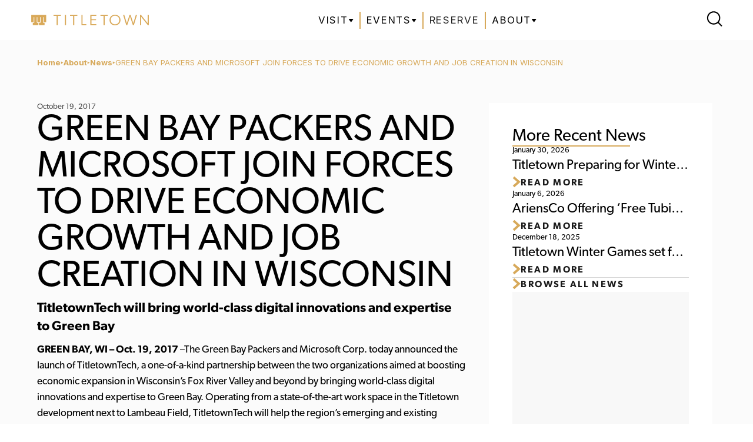

--- FILE ---
content_type: text/html; charset=utf-8
request_url: https://www.titletown.com/news/green-bay-packers-and-microsoft-join-forces-to-drive-economic-growth-and-job-creation-in-wisconsin
body_size: 13798
content:
<!DOCTYPE html><!-- Last Published: Fri Jan 02 2026 15:04:45 GMT+0000 (Coordinated Universal Time) --><html data-wf-domain="www.titletown.com" data-wf-page="63a20a852430f334a2b59fc9" data-wf-site="63a209e06b6b782c5c45e261" lang="en" data-wf-collection="63a20a842430f33fe4b59fc7" data-wf-item-slug="green-bay-packers-and-microsoft-join-forces-to-drive-economic-growth-and-job-creation-in-wisconsin"><head><meta charset="utf-8"/><title>Titletown News | Oct 19, 2017</title><meta content="Check out our latest News for Titletown, near Lambeau Field." name="description"/><meta content="Titletown News | Oct 19, 2017" property="og:title"/><meta content="Check out our latest News for Titletown, near Lambeau Field." property="og:description"/><meta content="Titletown News | Oct 19, 2017" property="twitter:title"/><meta content="Check out our latest News for Titletown, near Lambeau Field." property="twitter:description"/><meta property="og:type" content="website"/><meta content="summary_large_image" name="twitter:card"/><meta content="width=device-width, initial-scale=1" name="viewport"/><link href="https://cdn.prod.website-files.com/63a209e06b6b782c5c45e261/css/titletown.shared.036e2d955.min.css" rel="stylesheet" type="text/css"/><link href="https://fonts.googleapis.com" rel="preconnect"/><link href="https://fonts.gstatic.com" rel="preconnect" crossorigin="anonymous"/><script src="https://ajax.googleapis.com/ajax/libs/webfont/1.6.26/webfont.js" type="text/javascript"></script><script type="text/javascript">WebFont.load({  google: {    families: ["Inter:regular,500,600,700"]  }});</script><script src="https://use.typekit.net/rnk3bxk.js" type="text/javascript"></script><script type="text/javascript">try{Typekit.load();}catch(e){}</script><script type="text/javascript">!function(o,c){var n=c.documentElement,t=" w-mod-";n.className+=t+"js",("ontouchstart"in o||o.DocumentTouch&&c instanceof DocumentTouch)&&(n.className+=t+"touch")}(window,document);</script><link href="https://cdn.prod.website-files.com/63a209e06b6b782c5c45e261/644162b80c91b6169819ea32_Fav.png" rel="shortcut icon" type="image/x-icon"/><link href="https://cdn.prod.website-files.com/63a209e06b6b782c5c45e261/644162bcee47f12f5b540397_Thumb.png" rel="apple-touch-icon"/><link href="https://www.titletown.com/news/green-bay-packers-and-microsoft-join-forces-to-drive-economic-growth-and-job-creation-in-wisconsin" rel="canonical"/><script src="https://www.google.com/recaptcha/api.js" type="text/javascript"></script><style>
  html {
    font-size: 15px;
  }
</style>

<!-- Start GPT Tag -->
 <script async src='https://securepubads.g.doubleclick.net/tag/js/gpt.js'></script>
<script>
  window.googletag = window.googletag || {cmd: []};
  googletag.cmd.push(function() {
    var mapping1 = googletag.sizeMapping()
                            .addSize([768, 690], [[728, 90]])
                            .addSize([0, 0], [[320, 50]])
                            .build();

    googletag.defineSlot('/4595/team.gb', [[320,50],[728,90]], 'div-gpt-ad-4476953-1')
             .setTargeting('slot', ['top'])
             .defineSizeMapping(mapping1)
             .addService(googletag.pubads());
    googletag.defineSlot('/4595/team.gb', [[300,250]], 'div-gpt-ad-4476953-2')
      .setTargeting('slot', ['top'])       
      .addService(googletag.pubads());

    googletag.pubads().enableSingleRequest();
    googletag.pubads().setTargeting('s2', ['radio-network']);
    googletag.enableServices();
  });
</script> 
<!-- End GPT Tag -->

<link rel="stylesheet" href="https://titletown-events.s3.amazonaws.com/assets/client.css"/>
<script src="https://titletown-events.s3.amazonaws.com/assets/client.js"></script>
<link rel="stylesheet" href="https://titletown-events.s3.amazonaws.com/assets/mapplic.css"/>
<script>
	new EventFeed(".events-feed");
</script>

<script> (function(){ var s = document.createElement('script'); var h = document.querySelector('head') || document.body; s.src = 'https://acsbapp.com/apps/app/dist/js/app.js'; s.async = true; s.onload = function(){ acsbJS.init({ statementLink : '', footerHtml : '', hideMobile : false, hideTrigger : false, disableBgProcess : false, language : 'en', position : 'left', leadColor : '#000000', triggerColor : '#000000', triggerRadius : '50%', triggerPositionX : 'right', triggerPositionY : 'bottom', triggerIcon : 'people', triggerSize : 'medium', triggerOffsetX : 20, triggerOffsetY : 20, mobile : { triggerSize : 'small', triggerPositionX : 'right', triggerPositionY : 'bottom', triggerOffsetX : 10, triggerOffsetY : 10, triggerRadius : '50%' } }); }; h.appendChild(s); })(); </script>

<style>
  .add-to-calender{
    z-index:2 !important;
  }
</style></head><body><div class="page-wrapper"><div class="global-styles w-embed"><style>
.outline-text{
-webkit-text-stroke:2px white;
-webkit-text-fill-color:transparent;
}
.border-text{
-webkit-text-stroke:2px rgba(0,0,0,0.1);
-webkit-text-fill-color:transparent;
line-height:1;
font-weight:500;
letter-spacing: 0.1em;
}
.border-text.is-white{
-webkit-text-stroke:2px rgba(255,255,255,0.3);
}

.text-style-2lines {
	display: -webkit-box;
	overflow: hidden;
	-webkit-line-clamp: 2;
	-webkit-box-orient: vertical;
}
.text-style-5lines {
	display: -webkit-box;
	overflow: hidden;
	-webkit-line-clamp: 5;
	-webkit-box-orient: vertical;
}
.text-style-1line {
	display: -webkit-box;
	overflow: hidden;
	-webkit-line-clamp: 1;
	-webkit-box-orient: vertical;
}
.word-breaking{
word-break: break-word;
}
</style></div><div data-w-id="abc68466-c8bd-46fc-f0ba-4c601b14e424" data-animation="default" data-collapse="medium" data-duration="400" data-easing="ease" data-easing2="ease" role="banner" class="navbar w-nav"><div class="w-dyn-list"><div role="list" class="w-dyn-items"><div role="listitem" class="w-dyn-item"><div class="alert-banner-display w-condition-invisible"><div class="alert-banner-wrap"><div class="alert-banner"><div class="flex-row gap-12"><div class="w-richtext">WINTER CLOSURE: Due to the need for snowmaking and hill shaping, tubing on Ariens Hill will be closed until further notice.</div><a href="https://www.titletown.com/visit/skating" class="alert-link">Skating is open</a></div><img src="https://cdn.prod.website-files.com/63a209e06b6b782c5c45e261/64267d54b8b80c7e193d8ff7_close.svg" loading="lazy" data-w-id="c73b2c19-49b6-ea2d-17e2-0896c5354a55" alt="" class="close-alert"/></div></div></div></div></div></div><div class="page-padding"><div class="nav-container"><a href="/" class="nav-brand-logo w-nav-brand"><img src="https://cdn.prod.website-files.com/63a209e06b6b782c5c45e261/6413eefb976598cee39d5b97_logo-header.svg" loading="eager" alt="titletown logo"/></a><nav role="navigation" class="nav-menu-wrap w-nav-menu"><div class="nav-menu"><div data-hover="true" data-delay="0" class="dropdown w-dropdown"><div class="nav-toggle w-dropdown-toggle"><a href="#" class="nav-dropdown-toggle hide-tablet w-inline-block"><div>Visit</div><div class="dropdown-icon w-embed"><svg width="9" height="6" viewBox="0 0 9 6" fill="none" xmlns="http://www.w3.org/2000/svg">
<path d="M5.07025 5.30508C4.87047 5.57737 4.46379 5.57737 4.26401 5.30508L1.0092 0.869182C0.766878 0.538934 1.00271 0.0733935 1.41232 0.0733936L7.92194 0.0733942C8.33155 0.0733942 8.56738 0.538935 8.32507 0.869183L5.07025 5.30508Z" fill="currentcolor"/>
</svg></div></a><div class="nav-dropdown-toggle hide-desktop"><div>Visit</div><div class="dropdown-icon w-embed"><svg width="9" height="6" viewBox="0 0 9 6" fill="none" xmlns="http://www.w3.org/2000/svg">
<path d="M5.07025 5.30508C4.87047 5.57737 4.46379 5.57737 4.26401 5.30508L1.0092 0.869182C0.766878 0.538934 1.00271 0.0733935 1.41232 0.0733936L7.92194 0.0733942C8.33155 0.0733942 8.56738 0.538935 8.32507 0.869183L5.07025 5.30508Z" fill="currentcolor"/>
</svg></div></div></div><nav class="nav-dropdown-wrap w-dropdown-list"><div class="nav-dropdown-content-grid"><div class="nav-dropdown-list"><a href="/visit" class="nav-dropdown-links w-inline-block"><img alt="" loading="eager" src="https://cdn.prod.website-files.com/63a209e06b6b782c5c45e261/6436d1b0bb7b3882453eb79f_Important.svg" class="nav-link-icon"/><div>Plan Your Visit</div></a><a href="/visit/play" class="nav-dropdown-links w-inline-block"><img alt="Play" loading="eager" src="https://cdn.prod.website-files.com/63a209e06b6b782c5c45e261/6415565cc7afb7864e52ae74_play.svg" class="nav-link-icon"/><div>Play</div></a><a href="/visit/eat" class="nav-dropdown-links w-inline-block"><img alt="Eat" loading="eager" src="https://cdn.prod.website-files.com/63a209e06b6b782c5c45e261/64155d7152044ca8929b8523_eat.svg" class="nav-link-icon"/><div>Eat</div></a><a href="/visit/stay" class="nav-dropdown-links w-inline-block"><img alt="Stay" loading="eager" src="https://cdn.prod.website-files.com/63a209e06b6b782c5c45e261/64155d71f8e2ad7caec24cce_stay.svg" class="nav-link-icon"/><div>Stay</div></a><a href="/visit/work" class="nav-dropdown-links w-inline-block"><img alt="Work" loading="eager" src="https://cdn.prod.website-files.com/63a209e06b6b782c5c45e261/64155d71a3139e2c52d1c97e_work.svg" class="nav-link-icon"/><div>Work</div></a><a href="/visit/live" class="nav-dropdown-links w-inline-block"><img alt="Live" loading="eager" src="https://cdn.prod.website-files.com/63a209e06b6b782c5c45e261/64155d7152044c1eee9b851b_live.svg" class="nav-link-icon"/><div>Live</div></a><a href="/visit/gameday" class="nav-dropdown-links w-inline-block"><img alt="Gameday" loading="eager" src="https://cdn.prod.website-files.com/63a209e06b6b782c5c45e261/64155d7204ae8a3d5ea7a309_gameday.svg" class="nav-link-icon"/><div>Gameday</div></a></div></div></nav></div><div class="nav-divider"></div><div data-hover="true" data-delay="0" class="dropdown-copy w-dropdown"><div class="nav-toggle w-dropdown-toggle"><a href="/events" class="nav-dropdown-toggle hide-tablet w-inline-block"><div>events</div><div class="dropdown-icon w-embed"><svg width="9" height="6" viewBox="0 0 9 6" fill="none" xmlns="http://www.w3.org/2000/svg">
<path d="M5.07025 5.30508C4.87047 5.57737 4.46379 5.57737 4.26401 5.30508L1.0092 0.869182C0.766878 0.538934 1.00271 0.0733935 1.41232 0.0733936L7.92194 0.0733942C8.33155 0.0733942 8.56738 0.538935 8.32507 0.869183L5.07025 5.30508Z" fill="currentcolor"/>
</svg></div></a><div class="nav-dropdown-toggle hide-desktop"><div>events</div><div class="dropdown-icon w-embed"><svg width="9" height="6" viewBox="0 0 9 6" fill="none" xmlns="http://www.w3.org/2000/svg">
<path d="M5.07025 5.30508C4.87047 5.57737 4.46379 5.57737 4.26401 5.30508L1.0092 0.869182C0.766878 0.538934 1.00271 0.0733935 1.41232 0.0733936L7.92194 0.0733942C8.33155 0.0733942 8.56738 0.538935 8.32507 0.869183L5.07025 5.30508Z" fill="currentcolor"/>
</svg></div></div></div><nav class="nav-dropdown-wrap w-dropdown-list"><div class="nav-dropdown-content-grid is-events"><div class="nav-dropdown-list events"><div class="flex-column"><div id="w-node-_3384c9be-7c2e-168d-ba92-6614d145bd88-1b14e424" class="dropdown-section"><a href="/events" class="nav-dropdown-links w-inline-block"><img alt="" loading="eager" src="https://cdn.prod.website-files.com/63a209e06b6b782c5c45e261/6441472afe78d051a823b1dd_Calendar.svg" class="nav-link-icon"/><div>Event Calendar</div></a></div><div class="nav-dropdown-header text-size-tiny text-color-grey padding-adjust">Featured Events</div><div class="w-dyn-list"><div role="list" class="w-dyn-items"><div role="listitem" class="w-dyn-item"><a href="/events/free-tubing-day" class="nav-dropdown-links flex-column">Ariens Free Tubing</a></div><div role="listitem" class="w-dyn-item"><a href="/events/winter-playdate" class="nav-dropdown-links flex-column">Winter Playdate!</a></div><div role="listitem" class="w-dyn-item"><a href="/events/titletown-winter-games" class="nav-dropdown-links flex-column">Titletown Winter Games</a></div></div></div><div class="nav-dropdown-header text-size-tiny text-color-grey padding-adjust">Winter Recreation</div><div class="dropdown-section"><div><a href="/visit/skating" class="nav-dropdown-links winter-link w-inline-block"><div>Skating on Hy-Vee Plaza</div></a><a href="/visit/tubing" class="nav-dropdown-links winter-link w-inline-block"><div>Tubing on Ariens Hill</div></a><a href="/visit/know-before-you-snow" class="nav-dropdown-links winter-link w-inline-block"><div>Know Before You Snow</div></a></div></div></div></div></div></nav></div><div class="nav-divider"></div><a href="/reserve" class="nav-link w-nav-link">Reserve</a><div class="nav-divider"></div><div data-hover="true" data-delay="0" class="dropdown w-dropdown"><div class="nav-toggle w-dropdown-toggle"><a href="/about" class="nav-dropdown-toggle hide-tablet w-inline-block"><div>About</div><div class="dropdown-icon w-embed"><svg width="9" height="6" viewBox="0 0 9 6" fill="none" xmlns="http://www.w3.org/2000/svg">
<path d="M5.07025 5.30508C4.87047 5.57737 4.46379 5.57737 4.26401 5.30508L1.0092 0.869182C0.766878 0.538934 1.00271 0.0733935 1.41232 0.0733936L7.92194 0.0733942C8.33155 0.0733942 8.56738 0.538935 8.32507 0.869183L5.07025 5.30508Z" fill="currentcolor"/>
</svg></div></a><div class="nav-dropdown-toggle hide-desktop"><div>About</div><div class="dropdown-icon w-embed"><svg width="9" height="6" viewBox="0 0 9 6" fill="none" xmlns="http://www.w3.org/2000/svg">
<path d="M5.07025 5.30508C4.87047 5.57737 4.46379 5.57737 4.26401 5.30508L1.0092 0.869182C0.766878 0.538934 1.00271 0.0733935 1.41232 0.0733936L7.92194 0.0733942C8.33155 0.0733942 8.56738 0.538935 8.32507 0.869183L5.07025 5.30508Z" fill="currentcolor"/>
</svg></div></div></div><nav class="nav-dropdown-wrap w-dropdown-list"><div class="nav-dropdown-list"><a href="/about" class="nav-dropdown-links w-inline-block"><img src="https://cdn.prod.website-files.com/63a209e06b6b782c5c45e261/6426ae63c8820925c721b9a7_Speech%20Bubble.svg" loading="eager" alt="speech bubble" class="nav-link-icon"/><div>Our Story</div></a><a href="/visit/gameday" class="nav-dropdown-links w-inline-block"><img src="https://cdn.prod.website-files.com/63a209e06b6b782c5c45e261/64155d7204ae8a3d5ea7a309_gameday.svg" loading="eager" alt="Gameday" class="nav-link-icon"/><div>Gameday</div></a><a href="/about/map" class="nav-dropdown-links w-inline-block"><img src="https://cdn.prod.website-files.com/63a209e06b6b782c5c45e261/6478a271bfa3ce143e232517_Map.svg" loading="eager" alt="" class="nav-link-icon"/><div>Map</div></a><a href="/about/hours" class="nav-dropdown-links w-inline-block"><img src="https://cdn.prod.website-files.com/63a209e06b6b782c5c45e261/6422e1d439c953b16bdf6b4c_timer.svg" loading="eager" alt="Timings" class="nav-link-icon"/><div>Hours</div></a><a href="/about/rules" class="nav-dropdown-links w-inline-block"><img src="https://cdn.prod.website-files.com/63a209e06b6b782c5c45e261/6413fa140ee69add20ab0a53_Checklist.svg" loading="eager" alt="checklist icon" class="nav-link-icon"/><div>Rules</div></a><a href="/about/directions-parking" class="nav-dropdown-links w-inline-block"><img src="https://cdn.prod.website-files.com/63a209e06b6b782c5c45e261/6413f9020ee69a3243aaf3b7_parking-icon.svg" loading="eager" alt="parking" class="nav-link-icon"/><div>Parking + Directions</div></a><a href="/about/news" class="nav-dropdown-links w-inline-block"><img src="https://cdn.prod.website-files.com/63a209e06b6b782c5c45e261/6436ac6d16a085097a502e71_news.svg" loading="eager" alt="" class="nav-link-icon"/><div>News</div></a><a href="/about/live-cam-weather" class="nav-dropdown-links w-inline-block"><img src="https://cdn.prod.website-files.com/63a209e06b6b782c5c45e261/6413f902be9e527ff4a8e620_cam-icon.svg" loading="eager" alt="" class="nav-link-icon"/><div>Live Cam + Weather</div></a><a href="/about/faq" class="nav-dropdown-links w-inline-block"><img src="https://cdn.prod.website-files.com/63a209e06b6b782c5c45e261/6413f902be9e5215b0a8e621_faq-icon.svg" loading="eager" alt="question icon" class="nav-link-icon"/><div>FAQ</div></a><a href="/about/contact" class="nav-dropdown-links w-inline-block"><img src="https://cdn.prod.website-files.com/63a209e06b6b782c5c45e261/6422aeb45479f812124c757e_call.svg" loading="eager" alt="Contact" class="nav-link-icon"/><div>Contact Us</div></a><a href="/about/jobs" class="nav-dropdown-links w-inline-block"><img src="https://cdn.prod.website-files.com/63a209e06b6b782c5c45e261/64155d71a3139e2c52d1c97e_work.svg" loading="eager" alt="Work" class="nav-link-icon"/><div>Jobs</div></a></div></nav></div><a href="/purchase" class="nav-purchase-button hide-desktop w-inline-block"><div>PURCHASE</div><div class="w-embed"><svg width="14" height="11" viewBox="0 0 14 11" fill="none" xmlns="http://www.w3.org/2000/svg">
<g clip-path="url(#clip0_868_13905)">
<path d="M14 2.64286V3.35714H0V2.64286C0 1.46429 0.945 0.5 2.1 0.5H11.9C13.055 0.5 14 1.46429 14 2.64286Z" fill="currentcolor"/>
<path d="M0 4.78613V8.35756C0 9.53613 0.945 10.5004 2.1 10.5004H11.9C13.055 10.5004 14 9.53613 14 8.35756V4.78613H0ZM8.4 7.64328C8.015 7.64328 7.7 7.32185 7.7 6.92899C7.7 6.53613 8.015 6.2147 8.4 6.2147C8.785 6.2147 9.1 6.53613 9.1 6.92899C9.1 7.32185 8.785 7.64328 8.4 7.64328ZM10.5 7.64328C10.115 7.64328 9.8 7.32185 9.8 6.92899C9.8 6.53613 10.115 6.2147 10.5 6.2147C10.885 6.2147 11.2 6.53613 11.2 6.92899C11.2 7.32185 10.885 7.64328 10.5 7.64328Z" fill="currentcolor"/>
</g>
<defs>
<clipPath id="clip0_868_13905">
<rect width="14" height="10" fill="white" transform="translate(0 0.5)"/>
</clipPath>
</defs>
</svg></div></a></div></nav><div class="nav-button-wrap"><div class="menu-buttton w-nav-button"><div data-is-ix2-target="1" class="menu-lottie" data-w-id="6a2f0d57-dcfa-0743-288d-0da388a8e3f4" data-animation-type="lottie" data-src="https://cdn.prod.website-files.com/63a209e06b6b782c5c45e261/6437b848a6fcbc4118630d13_hamburger-lotti.json" data-loop="0" data-direction="1" data-autoplay="0" data-renderer="svg" data-default-duration="2.0208333333333335" data-duration="0"></div></div><div data-w-id="abc68466-c8bd-46fc-f0ba-4c601b14e45b" class="search-icon w-embed"><svg width="27" height="26" viewBox="0 0 27 26" fill="none" xmlns="http://www.w3.org/2000/svg">
<path d="M26.1931 24.0448L20.8203 18.6721C22.4472 16.7147 23.4273 14.202 23.4273 11.4638C23.4273 5.23477 18.3593 0.166748 12.1303 0.166748C5.90179 0.166748 0.834229 5.23477 0.834229 11.4638C0.834229 17.6923 5.90225 22.7598 12.1303 22.7598C14.8682 22.7598 17.3804 21.7797 19.3377 20.1534L24.7105 25.5261C24.9152 25.7308 25.1838 25.8334 25.451 25.8334C25.7189 25.8334 25.9875 25.731 26.1916 25.5261C26.6025 25.1176 26.6025 24.4538 26.1929 24.0448L26.1931 24.0448ZM2.93006 11.4638C2.93006 6.39016 7.05769 2.26243 12.1305 2.26243C17.204 2.26243 21.3318 6.39007 21.3318 11.4638C21.3318 16.5369 17.2041 20.6642 12.1305 20.6642C7.05778 20.6643 2.93006 16.5371 2.93006 11.4638Z" fill="currentcolor"/>
</svg></div></div><div class="hide w-embed"><style>
.nav-dropdown-content-left:hover .image-fit-cover{
transform:scale(1.1);
}
</style></div></div></div><div class="nav-search-wrap"><form action="/search" class="search-nav is-nav w-form"><div class="search-input-wrap"><input class="input-field is-nav w-input" maxlength="256" name="query" placeholder="Search…" type="search" id="search" required=""/></div><div class="search-submit is-nav"><input type="submit" class="footer-submit w-button" value="Search"/><div class="search-button-icon is-nav w-embed"><svg width="26" height="27" viewBox="0 0 26 27" fill="none" xmlns="http://www.w3.org/2000/svg">
<path d="M25.3588 24.5451L19.9861 19.1723C21.613 17.2149 22.5931 14.7022 22.5931 11.964C22.5931 5.73501 17.5251 0.666992 11.2961 0.666992C5.06756 0.666992 0 5.73501 0 11.964C0 18.1925 5.06802 23.2601 11.2961 23.2601C14.034 23.2601 16.5462 22.2799 18.5035 20.6536L23.8762 26.0264C24.0809 26.2311 24.3496 26.3336 24.6168 26.3336C24.8847 26.3336 25.1533 26.2313 25.3574 26.0264C25.7683 25.6179 25.7683 24.9541 25.3587 24.545L25.3588 24.5451ZM2.09583 11.964C2.09583 6.89041 6.22346 2.76268 11.2962 2.76268C16.3698 2.76268 20.4975 6.89031 20.4975 11.964C20.4975 17.0371 16.3699 21.1644 11.2962 21.1644C6.22355 21.1646 2.09583 17.0373 2.09583 11.964Z" fill="currentcolor"/>
</svg></div></div></form></div></div><main class="main-wrapper"><section class="section background-off-white"><div class="background-gold-gradient absolute"></div><div class="page-padding"><div class="container-medium"><div class="event-detail-container z-index-high"><div class="breadcrumb-wrap"><a href="/" class="breadcrumb-link text-weight-bold">Home</a><img src="https://cdn.prod.website-files.com/63a209e06b6b782c5c45e261/6415590344e6f170b438fa50_arrow-right.svg" loading="lazy" alt="" class="breadcrumb-arrow-icon"/><a href="/about" class="breadcrumb-link text-weight-bold">About</a><img src="https://cdn.prod.website-files.com/63a209e06b6b782c5c45e261/6415590344e6f170b438fa50_arrow-right.svg" loading="lazy" alt="" class="breadcrumb-arrow-icon"/><a href="/about/news" class="breadcrumb-link text-weight-bold">News</a><img src="https://cdn.prod.website-files.com/63a209e06b6b782c5c45e261/6415590344e6f170b438fa50_arrow-right.svg" loading="lazy" alt="" class="breadcrumb-arrow-icon"/><a data-w-id="126c91e2-986f-75e1-0e37-6570786dc04e" href="/news/green-bay-packers-and-microsoft-join-forces-to-drive-economic-growth-and-job-creation-in-wisconsin" aria-current="page" class="breadcrumb-link w--current">GREEN BAY PACKERS AND MICROSOFT JOIN FORCES TO DRIVE ECONOMIC GROWTH AND JOB CREATION IN WISCONSIN</a></div><div class="event-detail-grid"><div class="flex-column gap-32"><div class="text-size-tiny text-color-grey">October 19, 2017</div><h1 class="heading-large">GREEN BAY PACKERS AND MICROSOFT JOIN FORCES TO DRIVE ECONOMIC GROWTH AND JOB CREATION IN WISCONSIN</h1><div class="template-richtext w-richtext"><h4><strong>TitletownTech will bring world-class digital innovations and expertise to Green Bay</strong></h4><p><strong>GREEN BAY, WI – Oct. 19, 2017</strong> –The Green Bay Packers and Microsoft Corp. today announced the launch of TitletownTech, a one-of-a-kind partnership between the two organizations aimed at boosting economic expansion in Wisconsin’s Fox River Valley and beyond by bringing world-class digital innovations and expertise to Green Bay. Operating from a state-of-the-art work space in the Titletown development next to Lambeau Field, TitletownTech will help the region’s emerging and existing businesses define and build new digital products, transform their operations through technology, and, in some cases, provide capital to launch new ventures.</p><p>TitletownTech will initially focus on three areas:</p><p><strong>TitletownTech Accelerator.</strong> The Accelerator will work with start-ups and young companies to incubate or accelerate and bring to market new digital technology products and services. The employees of participating companies will spend 18 weeks working at TitletownTech and with its advisors and mentors on technology and business development projects.</p><p><strong>TitletownTech Venture Capital Fund.</strong> The Venture Capital Fund will invest in and provide capital to help launch new companies that participate in the TitletownTech Accelerator. The Packers and Microsoft are the first two entities to commit investments to this Fund, with an opportunity for participation by additional investors.</p><p><strong>TitletownTech Labs.</strong> The Labs will enable established businesses to send employee teams to work at TitletownTech for 18 weeks to develop new digital technology products and services. These employee teams will also work with TitletownTech’s advisors and mentors. The Labs will create new opportunities for local firms involved in manufacturing, the paper industry, agriculture, sports, healthcare, insurance, and other parts of the regional economy to develop innovative technology solutions they can take back into their own enterprises.</p><p>“Titletown has gained a tremendously impactful partner in Microsoft,” said Mark Murphy, President and CEO of the Packers. “Economic development is the key to our region’s future, and Microsoft, with its array of tools and expertise, will help grow new businesses as well as assist our existing companies to use technology to realize greater success.”</p><p>“The latest digital tools, technology expertise, and capital are critical to starting and running a successful business in the 21st Century,” said Brad Smith, President of Microsoft. “By combining the Green Bay Packers’ deep engagement in this community and our expertise in helping businesses digitally transform, we believe TitletownTech will be a valuable resource for Wisconsin and a model for fostering economic development in other parts of the country.”</p><p>New digital technologies create significant opportunities for startups and young businesses, which according to the University of Wisconsin-Madison account for 50 percent of the job creation in the state. These younger businesses often need venture funding and additional technical and consulting support to establish themselves. Digital technology also creates significant opportunities for existing businesses in sectors such as manufacturing, agriculture, and healthcare by reshaping how they engage with customers, enter new markets, empower employees and develop new products. </p><p>Microsoft and the Packers are each planning to commit $5 million in TitletownTech over the next five years and have pledged to donate all profits and capital returns from the Venture Capital Fund to philanthropy and economic development.</p><p>In addition, Microsoft is creating a new TitletownTech Mentorship Program which will enable its employees in the Seattle area and elsewhere to volunteer and serve as mentors working with the companies participating in the TitletownTech Accelerator and Labs programs. These mentors will include engineering and technical experts as well as employees from other business fields. They will work with the participating companies via high-speed video connections and can spend time volunteering in person at TitletownTech.</p><p>‍</p></div><div class="divider"></div><div id="div-gpt-ad-4476953-1" class="banner"><div class="w-embed w-script"><!-- GPT AdSlot 1 for Ad unit 'team.gb' ### Size: [[320,50],[728,90]] -->
<div id='div-gpt-ad-4476953-1'>
  <script>
    googletag.cmd.push(function() { googletag.display('div-gpt-ad-4476953-1'); });
  </script>
</div>
<!-- End AdSlot 1 --></div></div></div><div id="w-node-e2b65540-be1c-8c01-82c2-e46606dc341a-a2b59fc9" class="position-relative"><div class="sticky-content"><div class="sticky-news-content"><div class="heading-wrap"><h4 class="heading-small">More Recent News</h4><div class="heading-underline"></div></div><div class="w-dyn-list"><div role="list" class="flex-column gap-44 w-dyn-items"><div role="listitem" class="flex-column gap-24 w-dyn-item"><div class="flex-column"><div class="text-size-tiny">January 30, 2026</div><p class="text-size-medium text-weight-medium text-style-1line">Titletown Preparing for Winter Games and Free Tubing</p></div><a href="/news/titletown-preparing-for-winter-games-and-free-tubing" class="primary-link text-color-black w-inline-block"><div class="primary-link-arrow w-embed"><svg width="14" height="20" viewBox="0 0 14 20" fill="none" xmlns="http://www.w3.org/2000/svg">
<path d="M2 17.7945L10.875 10.0003L2 2.20605" stroke="#D7A95A" stroke-width="4"/>
</svg></div><div class="primary-link-text-wrap"><div>Read more</div><div class="primary-link-border"></div></div></a></div><div role="listitem" class="flex-column gap-24 w-dyn-item"><div class="flex-column"><div class="text-size-tiny">January 6, 2026</div><p class="text-size-medium text-weight-medium text-style-1line">AriensCo Offering ‘Free Tubing Day’ at Ariens Hill Feb. 1</p></div><a href="/news/ariensco-offering-free-tubing-day-at-ariens-hill-feb-1" class="primary-link text-color-black w-inline-block"><div class="primary-link-arrow w-embed"><svg width="14" height="20" viewBox="0 0 14 20" fill="none" xmlns="http://www.w3.org/2000/svg">
<path d="M2 17.7945L10.875 10.0003L2 2.20605" stroke="#D7A95A" stroke-width="4"/>
</svg></div><div class="primary-link-text-wrap"><div>Read more</div><div class="primary-link-border"></div></div></a></div><div role="listitem" class="flex-column gap-24 w-dyn-item"><div class="flex-column"><div class="text-size-tiny">December 18, 2025</div><p class="text-size-medium text-weight-medium text-style-1line">Titletown Winter Games set for Jan. 31</p></div><a href="/news/titletown-winter-games-set-for-jan-31" class="primary-link text-color-black w-inline-block"><div class="primary-link-arrow w-embed"><svg width="14" height="20" viewBox="0 0 14 20" fill="none" xmlns="http://www.w3.org/2000/svg">
<path d="M2 17.7945L10.875 10.0003L2 2.20605" stroke="#D7A95A" stroke-width="4"/>
</svg></div><div class="primary-link-text-wrap"><div>Read more</div><div class="primary-link-border"></div></div></a></div></div></div><div class="divider"></div><a href="/about/news" class="primary-link text-color-black padding-extra-0 w-inline-block"><div class="primary-link-arrow w-embed"><svg width="14" height="20" viewBox="0 0 14 20" fill="none" xmlns="http://www.w3.org/2000/svg">
<path d="M2 17.7945L10.875 10.0003L2 2.20605" stroke="#D7A95A" stroke-width="4"/>
</svg></div><div class="primary-link-text-wrap"><div>BROWSE ALL NEWS</div><div class="primary-link-border"></div></div></a><div id="div-gpt-ad-4476953-2" class="ad-block"><div class="w-embed w-script"><!-- GPT AdSlot 2 for Ad unit 'team.gb' ### Size: [[300,250]] -->
<div id='div-gpt-ad-4476953-2'>
  <script>
    googletag.cmd.push(function() { googletag.display('div-gpt-ad-4476953-2'); });
  </script>
</div>
<!-- End AdSlot 2 --></div></div></div></div></div></div></div></div></div></section><section class="section background-texture-black"><div class="page-padding"><div class="container-xlarge"><div class="padding-section-custom"><div class="social-media-wrapper"><div class="heading-centeralign-wrap"><h2 class="heading-medium">Share Your Photos From #Titletown</h2><div class="heading-underline"></div><p>Use #Titletown on your favorite social media platform for a chance to be featured on our website.</p></div><div class="w-embed w-script"><script>window.tagboardDomain = "https://embed.tagboard.com";</script><div class="tagboard-embed" tgb-embed-id="8204"></div><script src="https://static.tagboard.com/embed/assets/js/embed.js"></script></div></div></div></div></div></section></main><footer class="footer"><div class="page-padding"><div class="footer-container"><div class="footer-contents-wrap"><div id="w-node-_4e568696-26ac-b9b9-5d8c-24323c51c999-3c51c996" class="footer-block first"><a href="/" class="footer-brand-logo w-inline-block"><img src="https://cdn.prod.website-files.com/63a209e06b6b782c5c45e261/6413eefb976598cee39d5b97_logo-header.svg" loading="eager" alt="titletown logo"/></a><a href="https://www.google.com/maps/place/Titletown/@44.5034732,-88.0663009,15z/data=!4m6!3m5!1s0x8802fa4ed492dab5:0xe064f1ce9097e45c!8m2!3d44.5034732!4d-88.0663009!16s%2Fg%2F11h9xbq0zc" target="_blank" class="w-inline-block"><div class="footer-link non-hoverable">1025 Lombardi Ave.<br/>Green Bay, WI 54304</div></a><a href="tel:9205697505" class="footer-link">920.569.7500</a><a href="mailto:titletown@packers.com" class="footer-link">titletown@packers.com</a></div><div class="footer-block"><a href="/visit" class="footer-link-header">Visit</a><a href="/visit/play" class="footer-link">Play</a><a href="/visit/eat" class="footer-link">Eat</a><a href="/visit/stay" class="footer-link">Stay<br/></a><a href="/visit/work" class="footer-link">Work<br/></a><a href="/visit/live" class="footer-link">Live<br/></a></div><div class="footer-block"><a href="/about" class="footer-link-header">About</a><a href="/about" class="footer-link">Our Story</a><a href="/about/hours" class="footer-link">Hours</a><a href="/about/rules" class="footer-link">Rules<br/></a><a href="/about/directions-parking" class="footer-link">Parking + Directions<br/></a><a href="/visit/gameday" class="footer-link">Gameday<br/></a><a href="/about/news" class="footer-link">News<br/></a><a href="/about/live-cam-weather" class="footer-link">Live Cam + Weather<br/></a><a href="/about/faq" class="footer-link">FAQ<br/></a><a href="/about/contact" class="footer-link">Contact Us<br/></a></div><div class="footer-block"><a href="/events" class="footer-link-header">Events</a><a href="/reserve" class="footer-link-header">Reserve</a><a href="/about/jobs" class="footer-link-header">Jobs</a><a href="/terms-of-use" class="footer-link-header">Terms of Use</a><a href="/privacy-policy" class="footer-link-header">Privacy Policy</a><a href="https://www.titletown.com/sitemap.xml" target="_blank" class="footer-link-header">Sitemap</a></div><div id="w-node-_4e568696-26ac-b9b9-5d8c-24323c51c9dd-3c51c996" class="footer-block"><a href="/newsletter" class="footer-link-header">Follow Along</a><a href="/newsletter" class="footer-link">Sign up for our newsletter</a><div class="social-links-wrap is-footer"><a href="https://www.facebook.com/TitletownGB/" target="_blank" class="footer-social-link w-inline-block"><div class="social-icon w-embed"><svg width="24" height="24" viewBox="0 0 24 24" fill="none" xmlns="http://www.w3.org/2000/svg">
<g clip-path="url(#clip0_602_8359)">
<path d="M24 12C24 5.37258 18.6274 0 12 0C5.37258 0 0 5.37258 0 12C0 17.9895 4.3882 22.954 10.125 23.8542V15.4688H7.07812V12H10.125V9.35625C10.125 6.34875 11.9166 4.6875 14.6576 4.6875C15.9701 4.6875 17.3438 4.92188 17.3438 4.92188V7.875H15.8306C14.34 7.875 13.875 8.80008 13.875 9.75V12H17.2031L16.6711 15.4688H13.875V23.8542C19.6118 22.954 24 17.9895 24 12Z" fill="currentcolor"/>
</g>
<defs>
<clipPath id="clip0_602_8359">
<rect width="24" height="24" fill="white"/>
</clipPath>
</defs>
</svg></div></a><a href="https://twitter.com/titletown" target="_blank" class="footer-social-link w-inline-block"><div class="social-icon w-embed"><svg xmlns="http://www.w3.org/2000/svg" width="24" height="24" viewBox="0 0 23 22" fill="none">
<path d="M0.0556737 0L8.87196 11.7872L0 21.3706H1.99672L9.76411 12.9802L16.0399 21.3706H22.8349L13.5225 8.92046L21.7805 0H19.7838L12.6304 7.72746L6.8506 0H0.0556737ZM2.992 1.47066H6.11361L19.8981 19.8998H16.7765L2.992 1.47066Z" fill="currentcolor"/>
</svg></div></a><a href="https://www.instagram.com/titletown/" target="_blank" class="footer-social-link w-inline-block"><div class="social-icon w-embed"><svg width="24" height="24" viewBox="0 0 24 24" fill="none" xmlns="http://www.w3.org/2000/svg">
<g clip-path="url(#clip0_602_8363)">
<path d="M12 2.16094C15.2063 2.16094 15.5859 2.175 16.8469 2.23125C18.0188 2.28281 18.6516 2.47969 19.0734 2.64375C19.6313 2.85938 20.0344 3.12188 20.4516 3.53906C20.8734 3.96094 21.1313 4.35938 21.3469 4.91719C21.5109 5.33906 21.7078 5.97656 21.7594 7.14375C21.8156 8.40937 21.8297 8.78906 21.8297 11.9906C21.8297 15.1969 21.8156 15.5766 21.7594 16.8375C21.7078 18.0094 21.5109 18.6422 21.3469 19.0641C21.1313 19.6219 20.8688 20.025 20.4516 20.4422C20.0297 20.8641 19.6313 21.1219 19.0734 21.3375C18.6516 21.5016 18.0141 21.6984 16.8469 21.75C15.5813 21.8063 15.2016 21.8203 12 21.8203C8.79375 21.8203 8.41406 21.8063 7.15313 21.75C5.98125 21.6984 5.34844 21.5016 4.92656 21.3375C4.36875 21.1219 3.96563 20.8594 3.54844 20.4422C3.12656 20.0203 2.86875 19.6219 2.65313 19.0641C2.48906 18.6422 2.29219 18.0047 2.24063 16.8375C2.18438 15.5719 2.17031 15.1922 2.17031 11.9906C2.17031 8.78438 2.18438 8.40469 2.24063 7.14375C2.29219 5.97187 2.48906 5.33906 2.65313 4.91719C2.86875 4.35938 3.13125 3.95625 3.54844 3.53906C3.97031 3.11719 4.36875 2.85938 4.92656 2.64375C5.34844 2.47969 5.98594 2.28281 7.15313 2.23125C8.41406 2.175 8.79375 2.16094 12 2.16094ZM12 0C8.74219 0 8.33438 0.0140625 7.05469 0.0703125C5.77969 0.126563 4.90313 0.332812 4.14375 0.628125C3.35156 0.9375 2.68125 1.34531 2.01563 2.01562C1.34531 2.68125 0.9375 3.35156 0.628125 4.13906C0.332812 4.90313 0.126563 5.775 0.0703125 7.05C0.0140625 8.33437 0 8.74219 0 12C0 15.2578 0.0140625 15.6656 0.0703125 16.9453C0.126563 18.2203 0.332812 19.0969 0.628125 19.8563C0.9375 20.6484 1.34531 21.3188 2.01563 21.9844C2.68125 22.65 3.35156 23.0625 4.13906 23.3672C4.90313 23.6625 5.775 23.8687 7.05 23.925C8.32969 23.9812 8.7375 23.9953 11.9953 23.9953C15.2531 23.9953 15.6609 23.9812 16.9406 23.925C18.2156 23.8687 19.0922 23.6625 19.8516 23.3672C20.6391 23.0625 21.3094 22.65 21.975 21.9844C22.6406 21.3188 23.0531 20.6484 23.3578 19.8609C23.6531 19.0969 23.8594 18.225 23.9156 16.95C23.9719 15.6703 23.9859 15.2625 23.9859 12.0047C23.9859 8.74688 23.9719 8.33906 23.9156 7.05938C23.8594 5.78438 23.6531 4.90781 23.3578 4.14844C23.0625 3.35156 22.6547 2.68125 21.9844 2.01562C21.3188 1.35 20.6484 0.9375 19.8609 0.632812C19.0969 0.3375 18.225 0.13125 16.95 0.075C15.6656 0.0140625 15.2578 0 12 0Z" fill="currentcolor"/>
<path d="M12 5.83594C8.59688 5.83594 5.83594 8.59688 5.83594 12C5.83594 15.4031 8.59688 18.1641 12 18.1641C15.4031 18.1641 18.1641 15.4031 18.1641 12C18.1641 8.59688 15.4031 5.83594 12 5.83594ZM12 15.9984C9.79219 15.9984 8.00156 14.2078 8.00156 12C8.00156 9.79219 9.79219 8.00156 12 8.00156C14.2078 8.00156 15.9984 9.79219 15.9984 12C15.9984 14.2078 14.2078 15.9984 12 15.9984Z" fill="currentcolor"/>
<path d="M19.8469 5.59141C19.8469 6.38828 19.2 7.03047 18.4078 7.03047C17.6109 7.03047 16.9688 6.3836 16.9688 5.59141C16.9688 4.79453 17.6156 4.15234 18.4078 4.15234C19.2 4.15234 19.8469 4.79922 19.8469 5.59141Z" fill="currentcolor"/>
</g>
<defs>
<clipPath id="clip0_602_8363">
<rect width="24" height="24" fill="white"/>
</clipPath>
</defs>
</svg></div></a><a href="https://www.packers.com/" target="_blank" class="footer-social-link w-inline-block"><div class="social-icon w-embed"><svg width="35" height="23" viewBox="0 0 35 23" fill="none" xmlns="http://www.w3.org/2000/svg">
<g clip-path="url(#clip0_602_8368)">
<path d="M17.0265 22.333C15.9161 22.3248 14.6868 22.2474 13.4619 22.0837C11.3827 21.8059 9.36692 21.2961 7.43969 20.4608C5.61762 19.6713 3.95854 18.6324 2.57493 17.1897C1.55309 16.124 0.774298 14.9079 0.340071 13.4855C0.0589509 12.5644 -0.0555273 11.6218 0.0253969 10.6626C0.133954 9.37735 0.588483 8.20981 1.28155 7.13034C2.08628 5.8767 3.12674 4.84748 4.31466 3.96223C6.18889 2.56575 8.27741 1.60738 10.5103 0.948805C11.7352 0.587476 12.9809 0.317891 14.2511 0.18324C14.9916 0.104482 15.736 0.0471773 16.4798 0.0172548C17.1354 -0.00899793 17.794 -0.00391675 18.4499 0.0231829C19.4148 0.0629855 20.3746 0.165174 21.3296 0.316762C23.0211 0.585218 24.6684 1.01514 26.2609 1.64747C28.0136 2.34331 29.6456 3.24776 31.0825 4.48051C32.3359 5.55574 33.3608 6.80684 33.9983 8.34757C34.428 9.38639 34.6359 10.4687 34.5668 11.5925C34.5056 12.5875 34.1844 13.5109 33.7147 14.3846C33.0932 15.54 32.2586 16.5249 31.292 17.4025C29.5066 19.0234 27.4375 20.161 25.1804 20.9735C23.7204 21.4991 22.2195 21.8607 20.6833 22.0806C19.5115 22.2485 18.334 22.331 17.0262 22.3327L17.0265 22.333ZM31.6205 8.14291C31.5771 8.06415 31.5475 8.00713 31.5148 7.9518C31.1502 7.33895 30.7103 6.78454 30.211 6.27727C29.0732 5.12186 27.7345 4.25665 26.2739 3.5738C23.942 2.4836 21.4757 1.92439 18.9179 1.74232C17.6607 1.65283 16.4042 1.66807 15.1486 1.78946C13.8428 1.91564 12.5574 2.14796 11.2944 2.50252C9.34803 3.04903 7.51131 3.83858 5.84743 5.00076C4.70152 5.80105 3.69264 6.7422 2.94487 7.93627C1.93431 9.54955 1.64444 11.2664 2.24785 13.0973C2.66544 14.3642 3.43239 15.4034 4.39389 16.3064C5.73802 17.5688 7.31703 18.4487 9.02349 19.1135C11.2789 19.9922 13.6266 20.4286 16.0368 20.5424C18.1327 20.6415 20.2105 20.4845 22.2638 20.0411C24.1495 19.634 25.9538 19.0048 27.6327 18.0413C28.9604 17.2794 30.1515 16.3507 31.0741 15.1137C32.037 13.8225 32.5744 12.3939 32.4323 10.7535C32.4193 10.605 32.3703 10.5709 32.2296 10.5714C30.7411 10.5774 29.2526 10.5774 27.7641 10.5779C24.3083 10.5793 20.8522 10.5805 17.3965 10.5819C16.4854 10.5822 15.5747 10.5836 14.6637 10.5841C14.6101 10.5841 14.5562 10.5841 14.5249 10.5841V13.2645H24.817C24.8048 13.2904 24.8006 13.304 24.793 13.3153C24.7561 13.3695 24.7191 13.4239 24.6805 13.477C24.323 13.9651 23.9054 14.3961 23.4311 14.7705C21.7599 16.0907 19.827 16.7007 17.7297 16.8473C16.5494 16.9297 15.3745 16.8549 14.2094 16.6508C13.079 16.4529 11.996 16.1122 11.0018 15.5253C9.79918 14.8156 8.87743 13.8525 8.41021 12.5161C7.88322 11.0093 7.96217 9.55294 8.87094 8.19287C9.3641 7.45497 10.0042 6.86697 10.7407 6.38172C12.2108 5.4129 13.8454 4.92003 15.5809 4.73513C16.6163 4.62476 17.6519 4.64169 18.685 4.78425C19.8597 4.94628 20.9881 5.26273 22.0531 5.78919C23.1373 6.32526 24.0878 7.02928 24.7983 8.02463C24.8643 8.11694 24.9317 8.14601 25.04 8.14573C27.1764 8.14234 29.3129 8.14263 31.4494 8.14206C31.4987 8.14206 31.548 8.14206 31.6214 8.14206L31.6205 8.14291Z" fill="currentcolor"/>
</g>
<defs>
<clipPath id="clip0_602_8368">
<rect width="34.58" height="22.3329" fill="white"/>
</clipPath>
</defs>
</svg></div></a></div></div></div><div class="divider"></div><div class="copyrights-wrap">© TITLETOWN DEVELOPMENT LLC, ALL RIGHTS RESERVED</div></div></div></footer></div><script src="https://d3e54v103j8qbb.cloudfront.net/js/jquery-3.5.1.min.dc5e7f18c8.js?site=63a209e06b6b782c5c45e261" type="text/javascript" integrity="sha256-9/aliU8dGd2tb6OSsuzixeV4y/faTqgFtohetphbbj0=" crossorigin="anonymous"></script><script src="https://cdn.prod.website-files.com/63a209e06b6b782c5c45e261/js/titletown.schunk.e0c428ff9737f919.js" type="text/javascript"></script><script src="https://cdn.prod.website-files.com/63a209e06b6b782c5c45e261/js/titletown.schunk.38f8a9e8f7a4249e.js" type="text/javascript"></script><script src="https://cdn.prod.website-files.com/63a209e06b6b782c5c45e261/js/titletown.270d6179.1238c2744b688af9.js" type="text/javascript"></script><script src="https://titletown-events.s3.amazonaws.com/assets/mapplic.js"></script>
<script>
  document.addEventListener("DOMContentLoaded", () => {
    var dropdownMap = $('#dropdown-map').mapplic({
      source: 'https://titletown-events.s3.amazonaws.com/assets/titletown-map.json'});
  });
</script>




<script>
  function minutesUntilMidnight() {
      var midnight = new Date();
      midnight.setHours( 24 );
      midnight.setMinutes( 0 );
      midnight.setSeconds( 0 );
      midnight.setMilliseconds( 0 );
      return ( midnight.getTime() - new Date().getTime() ) / 1000 / 60;
  }
  let ch = new CookieHandler("banner");
  if (!ch.get())
  {
   	document.querySelector(".alert-banner-display").style.display = "block";
  }
  document.addEventListener("DOMContentLoaded",() => {
  	document.querySelector(".close-alert").addEventListener("click",() => {
    	ch.set("true",minutesUntilMidnight());
    });
  });
</script></body></html>

--- FILE ---
content_type: text/html; charset=utf-8
request_url: https://embed.tagboard.com/8204
body_size: 649
content:
<!DOCTYPE html>
<html>
<head>
  <meta charset="utf-8">
  <meta name="description" content="Tagboard Embed Error">
  <meta http-equiv="X-UA-Compatible" content="IE=edge,chrome=1">
  <meta http-equiv="Cache-control" content="public">
  <meta name="viewport" content="width=device-width, initial-scale=1, maximum-scale=1">
  <title>Tagboard Embed Error</title>
</head>

<body class="embed-fail">

  <script>
    var str = window.location.hash.substr(1);
    var id = str.substr(str.indexOf('id=')).split('&')[0].split('=')[1];
    window.parent.postMessage("tgbRemoveIframe:" + id, "*");
  </script>

  <script>
    var error = "You don&#x27;t have access to Tagboard Embeds. Please visit https://support.tagboard.com/docs/embeds for troubleshooting help.";
    console.warn(error);
  </script>
</body>

</html>

--- FILE ---
content_type: text/html; charset=utf-8
request_url: https://www.google.com/recaptcha/api2/aframe
body_size: -86
content:
<!DOCTYPE HTML><html><head><meta http-equiv="content-type" content="text/html; charset=UTF-8"></head><body><script nonce="fIRiTEly54rGDy96eIF-TQ">/** Anti-fraud and anti-abuse applications only. See google.com/recaptcha */ try{var clients={'sodar':'https://pagead2.googlesyndication.com/pagead/sodar?'};window.addEventListener("message",function(a){try{if(a.source===window.parent){var b=JSON.parse(a.data);var c=clients[b['id']];if(c){var d=document.createElement('img');d.src=c+b['params']+'&rc='+(localStorage.getItem("rc::a")?sessionStorage.getItem("rc::b"):"");window.document.body.appendChild(d);sessionStorage.setItem("rc::e",parseInt(sessionStorage.getItem("rc::e")||0)+1);localStorage.setItem("rc::h",'1769902876558');}}}catch(b){}});window.parent.postMessage("_grecaptcha_ready", "*");}catch(b){}</script></body></html>

--- FILE ---
content_type: text/css
request_url: https://cdn.prod.website-files.com/63a209e06b6b782c5c45e261/css/titletown.shared.036e2d955.min.css
body_size: 24879
content:
html{-webkit-text-size-adjust:100%;-ms-text-size-adjust:100%;font-family:sans-serif}body{margin:0}article,aside,details,figcaption,figure,footer,header,hgroup,main,menu,nav,section,summary{display:block}audio,canvas,progress,video{vertical-align:baseline;display:inline-block}audio:not([controls]){height:0;display:none}[hidden],template{display:none}a{background-color:#0000}a:active,a:hover{outline:0}abbr[title]{border-bottom:1px dotted}b,strong{font-weight:700}dfn{font-style:italic}h1{margin:.67em 0;font-size:2em}mark{color:#000;background:#ff0}small{font-size:80%}sub,sup{vertical-align:baseline;font-size:75%;line-height:0;position:relative}sup{top:-.5em}sub{bottom:-.25em}img{border:0}svg:not(:root){overflow:hidden}hr{box-sizing:content-box;height:0}pre{overflow:auto}code,kbd,pre,samp{font-family:monospace;font-size:1em}button,input,optgroup,select,textarea{color:inherit;font:inherit;margin:0}button{overflow:visible}button,select{text-transform:none}button,html input[type=button],input[type=reset]{-webkit-appearance:button;cursor:pointer}button[disabled],html input[disabled]{cursor:default}button::-moz-focus-inner,input::-moz-focus-inner{border:0;padding:0}input{line-height:normal}input[type=checkbox],input[type=radio]{box-sizing:border-box;padding:0}input[type=number]::-webkit-inner-spin-button,input[type=number]::-webkit-outer-spin-button{height:auto}input[type=search]{-webkit-appearance:none}input[type=search]::-webkit-search-cancel-button,input[type=search]::-webkit-search-decoration{-webkit-appearance:none}legend{border:0;padding:0}textarea{overflow:auto}optgroup{font-weight:700}table{border-collapse:collapse;border-spacing:0}td,th{padding:0}@font-face{font-family:webflow-icons;src:url([data-uri])format("truetype");font-weight:400;font-style:normal}[class^=w-icon-],[class*=\ w-icon-]{speak:none;font-variant:normal;text-transform:none;-webkit-font-smoothing:antialiased;-moz-osx-font-smoothing:grayscale;font-style:normal;font-weight:400;line-height:1;font-family:webflow-icons!important}.w-icon-slider-right:before{content:""}.w-icon-slider-left:before{content:""}.w-icon-nav-menu:before{content:""}.w-icon-arrow-down:before,.w-icon-dropdown-toggle:before{content:""}.w-icon-file-upload-remove:before{content:""}.w-icon-file-upload-icon:before{content:""}*{box-sizing:border-box}html{height:100%}body{color:#333;background-color:#fff;min-height:100%;margin:0;font-family:Arial,sans-serif;font-size:14px;line-height:20px}img{vertical-align:middle;max-width:100%;display:inline-block}html.w-mod-touch *{background-attachment:scroll!important}.w-block{display:block}.w-inline-block{max-width:100%;display:inline-block}.w-clearfix:before,.w-clearfix:after{content:" ";grid-area:1/1/2/2;display:table}.w-clearfix:after{clear:both}.w-hidden{display:none}.w-button{color:#fff;line-height:inherit;cursor:pointer;background-color:#3898ec;border:0;border-radius:0;padding:9px 15px;text-decoration:none;display:inline-block}input.w-button{-webkit-appearance:button}html[data-w-dynpage] [data-w-cloak]{color:#0000!important}.w-code-block{margin:unset}pre.w-code-block code{all:inherit}.w-optimization{display:contents}.w-webflow-badge,.w-webflow-badge>img{box-sizing:unset;width:unset;height:unset;max-height:unset;max-width:unset;min-height:unset;min-width:unset;margin:unset;padding:unset;float:unset;clear:unset;border:unset;border-radius:unset;background:unset;background-image:unset;background-position:unset;background-size:unset;background-repeat:unset;background-origin:unset;background-clip:unset;background-attachment:unset;background-color:unset;box-shadow:unset;transform:unset;direction:unset;font-family:unset;font-weight:unset;color:unset;font-size:unset;line-height:unset;font-style:unset;font-variant:unset;text-align:unset;letter-spacing:unset;-webkit-text-decoration:unset;text-decoration:unset;text-indent:unset;text-transform:unset;list-style-type:unset;text-shadow:unset;vertical-align:unset;cursor:unset;white-space:unset;word-break:unset;word-spacing:unset;word-wrap:unset;transition:unset}.w-webflow-badge{white-space:nowrap;cursor:pointer;box-shadow:0 0 0 1px #0000001a,0 1px 3px #0000001a;visibility:visible!important;opacity:1!important;z-index:2147483647!important;color:#aaadb0!important;overflow:unset!important;background-color:#fff!important;border-radius:3px!important;width:auto!important;height:auto!important;margin:0!important;padding:6px!important;font-size:12px!important;line-height:14px!important;text-decoration:none!important;display:inline-block!important;position:fixed!important;inset:auto 12px 12px auto!important;transform:none!important}.w-webflow-badge>img{position:unset;visibility:unset!important;opacity:1!important;vertical-align:middle!important;display:inline-block!important}h1,h2,h3,h4,h5,h6{margin-bottom:10px;font-weight:700}h1{margin-top:20px;font-size:38px;line-height:44px}h2{margin-top:20px;font-size:32px;line-height:36px}h3{margin-top:20px;font-size:24px;line-height:30px}h4{margin-top:10px;font-size:18px;line-height:24px}h5{margin-top:10px;font-size:14px;line-height:20px}h6{margin-top:10px;font-size:12px;line-height:18px}p{margin-top:0;margin-bottom:10px}blockquote{border-left:5px solid #e2e2e2;margin:0 0 10px;padding:10px 20px;font-size:18px;line-height:22px}figure{margin:0 0 10px}figcaption{text-align:center;margin-top:5px}ul,ol{margin-top:0;margin-bottom:10px;padding-left:40px}.w-list-unstyled{padding-left:0;list-style:none}.w-embed:before,.w-embed:after{content:" ";grid-area:1/1/2/2;display:table}.w-embed:after{clear:both}.w-video{width:100%;padding:0;position:relative}.w-video iframe,.w-video object,.w-video embed{border:none;width:100%;height:100%;position:absolute;top:0;left:0}fieldset{border:0;margin:0;padding:0}button,[type=button],[type=reset]{cursor:pointer;-webkit-appearance:button;border:0}.w-form{margin:0 0 15px}.w-form-done{text-align:center;background-color:#ddd;padding:20px;display:none}.w-form-fail{background-color:#ffdede;margin-top:10px;padding:10px;display:none}label{margin-bottom:5px;font-weight:700;display:block}.w-input,.w-select{color:#333;vertical-align:middle;background-color:#fff;border:1px solid #ccc;width:100%;height:38px;margin-bottom:10px;padding:8px 12px;font-size:14px;line-height:1.42857;display:block}.w-input::placeholder,.w-select::placeholder{color:#999}.w-input:focus,.w-select:focus{border-color:#3898ec;outline:0}.w-input[disabled],.w-select[disabled],.w-input[readonly],.w-select[readonly],fieldset[disabled] .w-input,fieldset[disabled] .w-select{cursor:not-allowed}.w-input[disabled]:not(.w-input-disabled),.w-select[disabled]:not(.w-input-disabled),.w-input[readonly],.w-select[readonly],fieldset[disabled]:not(.w-input-disabled) .w-input,fieldset[disabled]:not(.w-input-disabled) .w-select{background-color:#eee}textarea.w-input,textarea.w-select{height:auto}.w-select{background-color:#f3f3f3}.w-select[multiple]{height:auto}.w-form-label{cursor:pointer;margin-bottom:0;font-weight:400;display:inline-block}.w-radio{margin-bottom:5px;padding-left:20px;display:block}.w-radio:before,.w-radio:after{content:" ";grid-area:1/1/2/2;display:table}.w-radio:after{clear:both}.w-radio-input{float:left;margin:3px 0 0 -20px;line-height:normal}.w-file-upload{margin-bottom:10px;display:block}.w-file-upload-input{opacity:0;z-index:-100;width:.1px;height:.1px;position:absolute;overflow:hidden}.w-file-upload-default,.w-file-upload-uploading,.w-file-upload-success{color:#333;display:inline-block}.w-file-upload-error{margin-top:10px;display:block}.w-file-upload-default.w-hidden,.w-file-upload-uploading.w-hidden,.w-file-upload-error.w-hidden,.w-file-upload-success.w-hidden{display:none}.w-file-upload-uploading-btn{cursor:pointer;background-color:#fafafa;border:1px solid #ccc;margin:0;padding:8px 12px;font-size:14px;font-weight:400;display:flex}.w-file-upload-file{background-color:#fafafa;border:1px solid #ccc;flex-grow:1;justify-content:space-between;margin:0;padding:8px 9px 8px 11px;display:flex}.w-file-upload-file-name{font-size:14px;font-weight:400;display:block}.w-file-remove-link{cursor:pointer;width:auto;height:auto;margin-top:3px;margin-left:10px;padding:3px;display:block}.w-icon-file-upload-remove{margin:auto;font-size:10px}.w-file-upload-error-msg{color:#ea384c;padding:2px 0;display:inline-block}.w-file-upload-info{padding:0 12px;line-height:38px;display:inline-block}.w-file-upload-label{cursor:pointer;background-color:#fafafa;border:1px solid #ccc;margin:0;padding:8px 12px;font-size:14px;font-weight:400;display:inline-block}.w-icon-file-upload-icon,.w-icon-file-upload-uploading{width:20px;margin-right:8px;display:inline-block}.w-icon-file-upload-uploading{height:20px}.w-container{max-width:940px;margin-left:auto;margin-right:auto}.w-container:before,.w-container:after{content:" ";grid-area:1/1/2/2;display:table}.w-container:after{clear:both}.w-container .w-row{margin-left:-10px;margin-right:-10px}.w-row:before,.w-row:after{content:" ";grid-area:1/1/2/2;display:table}.w-row:after{clear:both}.w-row .w-row{margin-left:0;margin-right:0}.w-col{float:left;width:100%;min-height:1px;padding-left:10px;padding-right:10px;position:relative}.w-col .w-col{padding-left:0;padding-right:0}.w-col-1{width:8.33333%}.w-col-2{width:16.6667%}.w-col-3{width:25%}.w-col-4{width:33.3333%}.w-col-5{width:41.6667%}.w-col-6{width:50%}.w-col-7{width:58.3333%}.w-col-8{width:66.6667%}.w-col-9{width:75%}.w-col-10{width:83.3333%}.w-col-11{width:91.6667%}.w-col-12{width:100%}.w-hidden-main{display:none!important}@media screen and (max-width:991px){.w-container{max-width:728px}.w-hidden-main{display:inherit!important}.w-hidden-medium{display:none!important}.w-col-medium-1{width:8.33333%}.w-col-medium-2{width:16.6667%}.w-col-medium-3{width:25%}.w-col-medium-4{width:33.3333%}.w-col-medium-5{width:41.6667%}.w-col-medium-6{width:50%}.w-col-medium-7{width:58.3333%}.w-col-medium-8{width:66.6667%}.w-col-medium-9{width:75%}.w-col-medium-10{width:83.3333%}.w-col-medium-11{width:91.6667%}.w-col-medium-12{width:100%}.w-col-stack{width:100%;left:auto;right:auto}}@media screen and (max-width:767px){.w-hidden-main,.w-hidden-medium{display:inherit!important}.w-hidden-small{display:none!important}.w-row,.w-container .w-row{margin-left:0;margin-right:0}.w-col{width:100%;left:auto;right:auto}.w-col-small-1{width:8.33333%}.w-col-small-2{width:16.6667%}.w-col-small-3{width:25%}.w-col-small-4{width:33.3333%}.w-col-small-5{width:41.6667%}.w-col-small-6{width:50%}.w-col-small-7{width:58.3333%}.w-col-small-8{width:66.6667%}.w-col-small-9{width:75%}.w-col-small-10{width:83.3333%}.w-col-small-11{width:91.6667%}.w-col-small-12{width:100%}}@media screen and (max-width:479px){.w-container{max-width:none}.w-hidden-main,.w-hidden-medium,.w-hidden-small{display:inherit!important}.w-hidden-tiny{display:none!important}.w-col{width:100%}.w-col-tiny-1{width:8.33333%}.w-col-tiny-2{width:16.6667%}.w-col-tiny-3{width:25%}.w-col-tiny-4{width:33.3333%}.w-col-tiny-5{width:41.6667%}.w-col-tiny-6{width:50%}.w-col-tiny-7{width:58.3333%}.w-col-tiny-8{width:66.6667%}.w-col-tiny-9{width:75%}.w-col-tiny-10{width:83.3333%}.w-col-tiny-11{width:91.6667%}.w-col-tiny-12{width:100%}}.w-widget{position:relative}.w-widget-map{width:100%;height:400px}.w-widget-map label{width:auto;display:inline}.w-widget-map img{max-width:inherit}.w-widget-map .gm-style-iw{text-align:center}.w-widget-map .gm-style-iw>button{display:none!important}.w-widget-twitter{overflow:hidden}.w-widget-twitter-count-shim{vertical-align:top;text-align:center;background:#fff;border:1px solid #758696;border-radius:3px;width:28px;height:20px;display:inline-block;position:relative}.w-widget-twitter-count-shim *{pointer-events:none;-webkit-user-select:none;user-select:none}.w-widget-twitter-count-shim .w-widget-twitter-count-inner{text-align:center;color:#999;font-family:serif;font-size:15px;line-height:12px;position:relative}.w-widget-twitter-count-shim .w-widget-twitter-count-clear{display:block;position:relative}.w-widget-twitter-count-shim.w--large{width:36px;height:28px}.w-widget-twitter-count-shim.w--large .w-widget-twitter-count-inner{font-size:18px;line-height:18px}.w-widget-twitter-count-shim:not(.w--vertical){margin-left:5px;margin-right:8px}.w-widget-twitter-count-shim:not(.w--vertical).w--large{margin-left:6px}.w-widget-twitter-count-shim:not(.w--vertical):before,.w-widget-twitter-count-shim:not(.w--vertical):after{content:" ";pointer-events:none;border:solid #0000;width:0;height:0;position:absolute;top:50%;left:0}.w-widget-twitter-count-shim:not(.w--vertical):before{border-width:4px;border-color:#75869600 #5d6c7b #75869600 #75869600;margin-top:-4px;margin-left:-9px}.w-widget-twitter-count-shim:not(.w--vertical).w--large:before{border-width:5px;margin-top:-5px;margin-left:-10px}.w-widget-twitter-count-shim:not(.w--vertical):after{border-width:4px;border-color:#fff0 #fff #fff0 #fff0;margin-top:-4px;margin-left:-8px}.w-widget-twitter-count-shim:not(.w--vertical).w--large:after{border-width:5px;margin-top:-5px;margin-left:-9px}.w-widget-twitter-count-shim.w--vertical{width:61px;height:33px;margin-bottom:8px}.w-widget-twitter-count-shim.w--vertical:before,.w-widget-twitter-count-shim.w--vertical:after{content:" ";pointer-events:none;border:solid #0000;width:0;height:0;position:absolute;top:100%;left:50%}.w-widget-twitter-count-shim.w--vertical:before{border-width:5px;border-color:#5d6c7b #75869600 #75869600;margin-left:-5px}.w-widget-twitter-count-shim.w--vertical:after{border-width:4px;border-color:#fff #fff0 #fff0;margin-left:-4px}.w-widget-twitter-count-shim.w--vertical .w-widget-twitter-count-inner{font-size:18px;line-height:22px}.w-widget-twitter-count-shim.w--vertical.w--large{width:76px}.w-background-video{color:#fff;height:500px;position:relative;overflow:hidden}.w-background-video>video{object-fit:cover;z-index:-100;background-position:50%;background-size:cover;width:100%;height:100%;margin:auto;position:absolute;inset:-100%}.w-background-video>video::-webkit-media-controls-start-playback-button{-webkit-appearance:none;display:none!important}.w-background-video--control{background-color:#0000;padding:0;position:absolute;bottom:1em;right:1em}.w-background-video--control>[hidden]{display:none!important}.w-slider{text-align:center;clear:both;-webkit-tap-highlight-color:#0000;tap-highlight-color:#0000;background:#ddd;height:300px;position:relative}.w-slider-mask{z-index:1;white-space:nowrap;height:100%;display:block;position:relative;left:0;right:0;overflow:hidden}.w-slide{vertical-align:top;white-space:normal;text-align:left;width:100%;height:100%;display:inline-block;position:relative}.w-slider-nav{z-index:2;text-align:center;-webkit-tap-highlight-color:#0000;tap-highlight-color:#0000;height:40px;margin:auto;padding-top:10px;position:absolute;inset:auto 0 0}.w-slider-nav.w-round>div{border-radius:100%}.w-slider-nav.w-num>div{font-size:inherit;line-height:inherit;width:auto;height:auto;padding:.2em .5em}.w-slider-nav.w-shadow>div{box-shadow:0 0 3px #3336}.w-slider-nav-invert{color:#fff}.w-slider-nav-invert>div{background-color:#2226}.w-slider-nav-invert>div.w-active{background-color:#222}.w-slider-dot{cursor:pointer;background-color:#fff6;width:1em;height:1em;margin:0 3px .5em;transition:background-color .1s,color .1s;display:inline-block;position:relative}.w-slider-dot.w-active{background-color:#fff}.w-slider-dot:focus{outline:none;box-shadow:0 0 0 2px #fff}.w-slider-dot:focus.w-active{box-shadow:none}.w-slider-arrow-left,.w-slider-arrow-right{cursor:pointer;color:#fff;-webkit-tap-highlight-color:#0000;tap-highlight-color:#0000;-webkit-user-select:none;user-select:none;width:80px;margin:auto;font-size:40px;position:absolute;inset:0;overflow:hidden}.w-slider-arrow-left [class^=w-icon-],.w-slider-arrow-right [class^=w-icon-],.w-slider-arrow-left [class*=\ w-icon-],.w-slider-arrow-right [class*=\ w-icon-]{position:absolute}.w-slider-arrow-left:focus,.w-slider-arrow-right:focus{outline:0}.w-slider-arrow-left{z-index:3;right:auto}.w-slider-arrow-right{z-index:4;left:auto}.w-icon-slider-left,.w-icon-slider-right{width:1em;height:1em;margin:auto;inset:0}.w-slider-aria-label{clip:rect(0 0 0 0);border:0;width:1px;height:1px;margin:-1px;padding:0;position:absolute;overflow:hidden}.w-slider-force-show{display:block!important}.w-dropdown{text-align:left;z-index:900;margin-left:auto;margin-right:auto;display:inline-block;position:relative}.w-dropdown-btn,.w-dropdown-toggle,.w-dropdown-link{vertical-align:top;color:#222;text-align:left;white-space:nowrap;margin-left:auto;margin-right:auto;padding:20px;text-decoration:none;position:relative}.w-dropdown-toggle{-webkit-user-select:none;user-select:none;cursor:pointer;padding-right:40px;display:inline-block}.w-dropdown-toggle:focus{outline:0}.w-icon-dropdown-toggle{width:1em;height:1em;margin:auto 20px auto auto;position:absolute;top:0;bottom:0;right:0}.w-dropdown-list{background:#ddd;min-width:100%;display:none;position:absolute}.w-dropdown-list.w--open{display:block}.w-dropdown-link{color:#222;padding:10px 20px;display:block}.w-dropdown-link.w--current{color:#0082f3}.w-dropdown-link:focus{outline:0}@media screen and (max-width:767px){.w-nav-brand{padding-left:10px}}.w-lightbox-backdrop{cursor:auto;letter-spacing:normal;text-indent:0;text-shadow:none;text-transform:none;visibility:visible;white-space:normal;word-break:normal;word-spacing:normal;word-wrap:normal;color:#fff;text-align:center;z-index:2000;opacity:0;-webkit-user-select:none;-moz-user-select:none;-webkit-tap-highlight-color:transparent;background:#000000e6;outline:0;font-family:Helvetica Neue,Helvetica,Ubuntu,Segoe UI,Verdana,sans-serif;font-size:17px;font-style:normal;font-weight:300;line-height:1.2;list-style:disc;position:fixed;inset:0;-webkit-transform:translate(0)}.w-lightbox-backdrop,.w-lightbox-container{-webkit-overflow-scrolling:touch;height:100%;overflow:auto}.w-lightbox-content{height:100vh;position:relative;overflow:hidden}.w-lightbox-view{opacity:0;width:100vw;height:100vh;position:absolute}.w-lightbox-view:before{content:"";height:100vh}.w-lightbox-group,.w-lightbox-group .w-lightbox-view,.w-lightbox-group .w-lightbox-view:before{height:86vh}.w-lightbox-frame,.w-lightbox-view:before{vertical-align:middle;display:inline-block}.w-lightbox-figure{margin:0;position:relative}.w-lightbox-group .w-lightbox-figure{cursor:pointer}.w-lightbox-img{width:auto;max-width:none;height:auto}.w-lightbox-image{float:none;max-width:100vw;max-height:100vh;display:block}.w-lightbox-group .w-lightbox-image{max-height:86vh}.w-lightbox-caption{text-align:left;text-overflow:ellipsis;white-space:nowrap;background:#0006;padding:.5em 1em;position:absolute;bottom:0;left:0;right:0;overflow:hidden}.w-lightbox-embed{width:100%;height:100%;position:absolute;inset:0}.w-lightbox-control{cursor:pointer;background-position:50%;background-repeat:no-repeat;background-size:24px;width:4em;transition:all .3s;position:absolute;top:0}.w-lightbox-left{background-image:url([data-uri]);display:none;bottom:0;left:0}.w-lightbox-right{background-image:url([data-uri]);display:none;bottom:0;right:0}.w-lightbox-close{background-image:url([data-uri]);background-size:18px;height:2.6em;right:0}.w-lightbox-strip{white-space:nowrap;padding:0 1vh;line-height:0;position:absolute;bottom:0;left:0;right:0;overflow:auto hidden}.w-lightbox-item{box-sizing:content-box;cursor:pointer;width:10vh;padding:2vh 1vh;display:inline-block;-webkit-transform:translate(0,0)}.w-lightbox-active{opacity:.3}.w-lightbox-thumbnail{background:#222;height:10vh;position:relative;overflow:hidden}.w-lightbox-thumbnail-image{position:absolute;top:0;left:0}.w-lightbox-thumbnail .w-lightbox-tall{width:100%;top:50%;transform:translateY(-50%)}.w-lightbox-thumbnail .w-lightbox-wide{height:100%;left:50%;transform:translate(-50%)}.w-lightbox-spinner{box-sizing:border-box;border:5px solid #0006;border-radius:50%;width:40px;height:40px;margin-top:-20px;margin-left:-20px;animation:.8s linear infinite spin;position:absolute;top:50%;left:50%}.w-lightbox-spinner:after{content:"";border:3px solid #0000;border-bottom-color:#fff;border-radius:50%;position:absolute;inset:-4px}.w-lightbox-hide{display:none}.w-lightbox-noscroll{overflow:hidden}@media (min-width:768px){.w-lightbox-content{height:96vh;margin-top:2vh}.w-lightbox-view,.w-lightbox-view:before{height:96vh}.w-lightbox-group,.w-lightbox-group .w-lightbox-view,.w-lightbox-group .w-lightbox-view:before{height:84vh}.w-lightbox-image{max-width:96vw;max-height:96vh}.w-lightbox-group .w-lightbox-image{max-width:82.3vw;max-height:84vh}.w-lightbox-left,.w-lightbox-right{opacity:.5;display:block}.w-lightbox-close{opacity:.8}.w-lightbox-control:hover{opacity:1}}.w-lightbox-inactive,.w-lightbox-inactive:hover{opacity:0}.w-richtext:before,.w-richtext:after{content:" ";grid-area:1/1/2/2;display:table}.w-richtext:after{clear:both}.w-richtext[contenteditable=true]:before,.w-richtext[contenteditable=true]:after{white-space:initial}.w-richtext ol,.w-richtext ul{overflow:hidden}.w-richtext .w-richtext-figure-selected.w-richtext-figure-type-video div:after,.w-richtext .w-richtext-figure-selected[data-rt-type=video] div:after,.w-richtext .w-richtext-figure-selected.w-richtext-figure-type-image div,.w-richtext .w-richtext-figure-selected[data-rt-type=image] div{outline:2px solid #2895f7}.w-richtext figure.w-richtext-figure-type-video>div:after,.w-richtext figure[data-rt-type=video]>div:after{content:"";display:none;position:absolute;inset:0}.w-richtext figure{max-width:60%;position:relative}.w-richtext figure>div:before{cursor:default!important}.w-richtext figure img{width:100%}.w-richtext figure figcaption.w-richtext-figcaption-placeholder{opacity:.6}.w-richtext figure div{color:#0000;font-size:0}.w-richtext figure.w-richtext-figure-type-image,.w-richtext figure[data-rt-type=image]{display:table}.w-richtext figure.w-richtext-figure-type-image>div,.w-richtext figure[data-rt-type=image]>div{display:inline-block}.w-richtext figure.w-richtext-figure-type-image>figcaption,.w-richtext figure[data-rt-type=image]>figcaption{caption-side:bottom;display:table-caption}.w-richtext figure.w-richtext-figure-type-video,.w-richtext figure[data-rt-type=video]{width:60%;height:0}.w-richtext figure.w-richtext-figure-type-video iframe,.w-richtext figure[data-rt-type=video] iframe{width:100%;height:100%;position:absolute;top:0;left:0}.w-richtext figure.w-richtext-figure-type-video>div,.w-richtext figure[data-rt-type=video]>div{width:100%}.w-richtext figure.w-richtext-align-center{clear:both;margin-left:auto;margin-right:auto}.w-richtext figure.w-richtext-align-center.w-richtext-figure-type-image>div,.w-richtext figure.w-richtext-align-center[data-rt-type=image]>div{max-width:100%}.w-richtext figure.w-richtext-align-normal{clear:both}.w-richtext figure.w-richtext-align-fullwidth{text-align:center;clear:both;width:100%;max-width:100%;margin-left:auto;margin-right:auto;display:block}.w-richtext figure.w-richtext-align-fullwidth>div{padding-bottom:inherit;display:inline-block}.w-richtext figure.w-richtext-align-fullwidth>figcaption{display:block}.w-richtext figure.w-richtext-align-floatleft{float:left;clear:none;margin-right:15px}.w-richtext figure.w-richtext-align-floatright{float:right;clear:none;margin-left:15px}.w-nav{z-index:1000;background:#ddd;position:relative}.w-nav:before,.w-nav:after{content:" ";grid-area:1/1/2/2;display:table}.w-nav:after{clear:both}.w-nav-brand{float:left;color:#333;text-decoration:none;position:relative}.w-nav-link{vertical-align:top;color:#222;text-align:left;margin-left:auto;margin-right:auto;padding:20px;text-decoration:none;display:inline-block;position:relative}.w-nav-link.w--current{color:#0082f3}.w-nav-menu{float:right;position:relative}[data-nav-menu-open]{text-align:center;background:#c8c8c8;min-width:200px;position:absolute;top:100%;left:0;right:0;overflow:visible;display:block!important}.w--nav-link-open{display:block;position:relative}.w-nav-overlay{width:100%;display:none;position:absolute;top:100%;left:0;right:0;overflow:hidden}.w-nav-overlay [data-nav-menu-open]{top:0}.w-nav[data-animation=over-left] .w-nav-overlay{width:auto}.w-nav[data-animation=over-left] .w-nav-overlay,.w-nav[data-animation=over-left] [data-nav-menu-open]{z-index:1;top:0;right:auto}.w-nav[data-animation=over-right] .w-nav-overlay{width:auto}.w-nav[data-animation=over-right] .w-nav-overlay,.w-nav[data-animation=over-right] [data-nav-menu-open]{z-index:1;top:0;left:auto}.w-nav-button{float:right;cursor:pointer;-webkit-tap-highlight-color:#0000;tap-highlight-color:#0000;-webkit-user-select:none;user-select:none;padding:18px;font-size:24px;display:none;position:relative}.w-nav-button:focus{outline:0}.w-nav-button.w--open{color:#fff;background-color:#c8c8c8}.w-nav[data-collapse=all] .w-nav-menu{display:none}.w-nav[data-collapse=all] .w-nav-button,.w--nav-dropdown-open,.w--nav-dropdown-toggle-open{display:block}.w--nav-dropdown-list-open{position:static}@media screen and (max-width:991px){.w-nav[data-collapse=medium] .w-nav-menu{display:none}.w-nav[data-collapse=medium] .w-nav-button{display:block}}@media screen and (max-width:767px){.w-nav[data-collapse=small] .w-nav-menu{display:none}.w-nav[data-collapse=small] .w-nav-button{display:block}.w-nav-brand{padding-left:10px}}@media screen and (max-width:479px){.w-nav[data-collapse=tiny] .w-nav-menu{display:none}.w-nav[data-collapse=tiny] .w-nav-button{display:block}}.w-tabs{position:relative}.w-tabs:before,.w-tabs:after{content:" ";grid-area:1/1/2/2;display:table}.w-tabs:after{clear:both}.w-tab-menu{position:relative}.w-tab-link{vertical-align:top;text-align:left;cursor:pointer;color:#222;background-color:#ddd;padding:9px 30px;text-decoration:none;display:inline-block;position:relative}.w-tab-link.w--current{background-color:#c8c8c8}.w-tab-link:focus{outline:0}.w-tab-content{display:block;position:relative;overflow:hidden}.w-tab-pane{display:none;position:relative}.w--tab-active{display:block}@media screen and (max-width:479px){.w-tab-link{display:block}}.w-ix-emptyfix:after{content:""}@keyframes spin{0%{transform:rotate(0)}to{transform:rotate(360deg)}}.w-dyn-empty{background-color:#ddd;padding:10px}.w-dyn-hide,.w-dyn-bind-empty,.w-condition-invisible{display:none!important}.wf-layout-layout{display:grid}@font-face{font-family:Gibson;src:url(https://cdn.prod.website-files.com/63a209e06b6b782c5c45e261/64193ebb783c11af919f0d34_Gibson-Bold.otf)format("opentype");font-weight:700;font-style:normal;font-display:swap}@font-face{font-family:Gibson;src:url(https://cdn.prod.website-files.com/63a209e06b6b782c5c45e261/64193ebacda01624cb28b77a_Gibson-Regular.otf)format("opentype");font-weight:400;font-style:normal;font-display:swap}@font-face{font-family:Gibson;src:url(https://cdn.prod.website-files.com/63a209e06b6b782c5c45e261/64193ebb75db1c326e1ff163_Gibson-SemiBold.otf)format("opentype");font-weight:600;font-style:normal;font-display:swap}:root{--black:black;--goldenrod:#d7a95a;--dark-slate-grey:#414141;--white:white;--grey:#d9d9d9;--off-white:#fbfbfb;--light-grey:#e0e0e0;--input-color:#667085;--dim-grey-2:#4f4f4f;--dim-grey:#515151;--crimson:#c03c49}.w-pagination-wrapper{flex-wrap:wrap;justify-content:center;display:flex}.w-pagination-previous{color:#333;background-color:#fafafa;border:1px solid #ccc;border-radius:2px;margin-left:10px;margin-right:10px;padding:9px 20px;font-size:14px;display:block}.w-page-count{text-align:center;width:100%;margin-top:20px}.w-pagination-next{color:#333;background-color:#fafafa;border:1px solid #ccc;border-radius:2px;margin-left:10px;margin-right:10px;padding:9px 20px;font-size:14px;display:block}.w-form-formrecaptcha{margin-bottom:8px}.w-form-formradioinput--inputType-custom{border:1px solid #ccc;border-radius:50%;width:12px;height:12px}.w-form-formradioinput--inputType-custom.w--redirected-focus{box-shadow:0 0 3px 1px #3898ec}.w-form-formradioinput--inputType-custom.w--redirected-checked{border-width:4px;border-color:#3898ec}body{color:var(--black);font-family:Gibson,sans-serif;font-size:1.25rem;line-height:1}h1{margin-top:0;margin-bottom:0;font-size:4.375rem;font-weight:400;line-height:1}h2{margin-top:0;margin-bottom:0;font-size:2.5rem;font-weight:600;line-height:1}h3{margin-top:0;margin-bottom:0;font-size:1.875rem;font-weight:600;line-height:1.16667}h4{margin-top:0;margin-bottom:0;font-size:1.5rem;font-weight:600;line-height:1}h5{margin-top:0;margin-bottom:0;font-size:1.25rem;font-weight:600;line-height:1}h6{margin-top:0;margin-bottom:0;font-size:1.1rem;font-weight:600;line-height:1}p{margin-bottom:0;line-height:1.55}a{color:#d7a95a;text-decoration:none}ul{margin-top:0;margin-bottom:10px;padding-left:20px}ol{margin-top:0;margin-bottom:10px;padding-left:40px}li{line-height:1.5}strong{font-weight:600}.main-wrapper.play-padding{padding-bottom:140px}.styles-container{grid-row-gap:100px;flex-direction:column;margin-top:40px;margin-bottom:40px;display:flex}.style-block{grid-column-gap:32px;grid-row-gap:24px;flex-direction:column;grid-template-rows:auto;grid-template-columns:.3fr 1fr;grid-auto-columns:1fr;align-items:stretch;display:grid}.page-padding{padding-left:3.5rem;padding-right:3.5rem}.container-medium{width:100%;max-width:76.875rem;margin-left:auto;margin-right:auto}.section{display:block;position:relative}.section.bg-titletown-image{background-image:url(https://cdn.prod.website-files.com/63a209e06b6b782c5c45e261/64170162fbe89f34ecb4ee4b_Rectangle%2040.png);background-position:0 0;background-size:auto}.section.background-texture-black{background-image:linear-gradient(#00000080,#00000080),url(https://cdn.prod.website-files.com/63a209e06b6b782c5c45e261/64183f209726387a1230613d_texture-bg.webp);background-position:0 0,50%;background-repeat:repeat,no-repeat;background-size:auto,cover}.section.fpo-map{background-image:url(https://cdn.prod.website-files.com/63a209e06b6b782c5c45e261/641841a093b2707d8e983c9a_fpo-map.webp);background-position:50%;background-repeat:no-repeat;background-size:cover;min-height:100vh}.section.play-padding{padding-top:8.1em}.text-align-center{text-align:center}.heading-large{font-size:4.15rem;font-weight:400;line-height:1}.heading-medium{font-size:2.25rem;font-weight:600;line-height:1}.heading-small{font-size:1.6rem;font-weight:400;line-height:1.16667}.heading-small.lead-2{line-height:1}.heading-small.text-style-capitalize{font-weight:400}.style-heading{color:var(--goldenrod);font-size:40px;line-height:1.2;position:sticky;top:100px}.text-size-small{font-size:1rem;line-height:1.25}.text-size-large{font-size:1.6rem;line-height:1.33333}.text-size-regular{font-size:1.1875rem;line-height:1.31579}.text-color-darkblack{color:#000}.text-color-light-black{color:var(--black)}.text-color-medium-black{color:var(--dark-slate-grey)}.text-color-white{color:var(--white)}.background-gold{background-color:var(--goldenrod)}.background-grey{background-color:var(--grey)}.background-black{background-color:var(--black);color:var(--white)}.background-gold-light{background-color:#d7a95a33}.background-off-white{background-color:var(--off-white)}.background-lightgrey{background-color:var(--light-grey)}.primary-link{grid-column-gap:14px;color:#191919;letter-spacing:.15em;text-transform:uppercase;flex-direction:row;justify-content:center;align-items:center;font-size:1.05rem;font-weight:600;line-height:1.1;text-decoration:none;display:flex}.primary-link.text-color-white{color:var(--white)}.primary-button{border:2px solid var(--black);background-color:var(--goldenrod);color:var(--black);text-align:center;letter-spacing:.05em;text-transform:uppercase;padding:1.5rem 1.875rem;font-size:1.3125rem;font-weight:600;transition:all .2s}.primary-button:hover{border-color:var(--goldenrod);color:var(--goldenrod);background-color:#000000b5}.primary-button.is-small{padding-top:1rem;padding-bottom:1rem;font-size:1.125rem}.primary-button.is-small.padding-extra-1-25rem{padding-top:1.25rem}.primary-button.is-medium{padding-top:1.25rem;padding-bottom:1.25rem;font-size:1.125rem}.primary-button.padding-extra-1-65rem{padding-top:1.5rem}.secondary-button{grid-column-gap:16px;border:2px solid var(--white);color:var(--white);text-align:center;letter-spacing:.05em;text-transform:uppercase;background-color:#000000b5;justify-content:center;align-items:center;padding:1.5rem 1.875rem;font-size:1.3125rem;font-weight:600;text-decoration:none;transition:all .2s;display:flex}.secondary-button:hover{border-color:var(--black);background-color:var(--white);color:var(--black)}.styles-wrap{grid-column-gap:16px;grid-row-gap:16px;flex-flow:column wrap;grid-template-rows:auto auto;grid-template-columns:1fr 1fr;grid-auto-columns:1fr;justify-content:space-between;place-items:stretch start;width:100%;display:flex}.styles-wrap._2col{grid-column-gap:16px;grid-row-gap:16px;grid-template-rows:auto;grid-template-columns:1fr 1fr;grid-auto-columns:1fr;justify-items:stretch;display:grid}.styles-wrap._3col{grid-column-gap:16px;grid-row-gap:16px;grid-template-rows:auto;grid-template-columns:1fr 1fr 1fr;grid-auto-columns:1fr;display:grid}.heading-wrap{grid-row-gap:13px;flex-direction:column;display:flex}.heading-underline{background-color:var(--goldenrod);width:200px;height:2px}.heading-xlarge{letter-spacing:.05em;font-size:4.5rem;font-weight:400;line-height:1}.heading-xlarge.z-index-high{align-self:center}.footer{z-index:99;background-color:var(--off-white);padding-top:60px;padding-bottom:40px}.footer-contents-wrap{grid-column-gap:70px;flex-wrap:nowrap;justify-content:space-between;margin-bottom:60px;display:flex}.text-align-left{text-align:left}.text-align-right{text-align:right}.footer-block{grid-row-gap:1rem;flex-direction:column;align-items:flex-start;display:flex}.footer-link{color:#191919;line-height:1.55;text-decoration:none;transition:all .2s}.footer-link:hover{color:var(--goldenrod)}.footer-link.non-hoverable:hover{color:#191919}.footer-brand-logo{width:100%;max-width:214px;margin-bottom:8px}.footer-brand-logo.w--current{width:100%}.footer-link-header{color:#191919;margin-bottom:8px;font-weight:600;line-height:1.55;text-decoration:none;transition:all .2s}.footer-link-header:hover{color:var(--goldenrod)}.footer-link-header.no-hover-effect:hover{color:var(--black)}.footer-submit{z-index:2;opacity:0;background-color:#3898ec00;position:absolute;inset:0%}.social-links-wrap{grid-column-gap:20px;align-items:center;display:flex}.social-links-wrap.is-footer{margin-top:10px}.footer-social-link{color:var(--goldenrod);width:24px;height:24px;transition:all .2s}.footer-social-link:hover{color:var(--input-color)}.nav-container{justify-content:space-between;align-items:center;max-width:85rem;margin-left:auto;margin-right:auto;padding-top:0;padding-bottom:0;display:flex}.navbar{z-index:10;background-color:var(--white);position:sticky;inset:0% 0% auto}.nav-purchase-button{grid-column-gap:16px;border:2px solid var(--white);color:var(--white);text-align:center;letter-spacing:.05em;text-transform:uppercase;background-color:#000000b5;align-items:center;padding:1rem 1.25rem;font-size:1.3125rem;font-weight:600;text-decoration:none;transition:all .2s;display:flex}.nav-purchase-button:hover{border-color:var(--black);background-color:var(--goldenrod);color:var(--black)}.nav-purchase-button.hide-desktop{display:none}.nav-dropdown-toggle{grid-column-gap:12px;letter-spacing:.1em;text-transform:uppercase;border-radius:4px;justify-content:space-between;align-items:center;padding:10px;font-family:Inter,sans-serif;font-size:1.125rem;line-height:1.22222;display:flex}.nav-dropdown-toggle:hover{background-color:#d7a95a26}.nav-dropdown-toggle.w--current{font-weight:700}.nav-dropdown-toggle.hide-desktop{display:none}.nav-dropdown-toggle.hide-tablet,.nav-dropdown-toggle.hide-tablet:hover{color:var(--black)}.dropdown-icon{margin-top:-4px}.nav-menu{grid-column-gap:10px;align-items:center;display:flex}.nav-divider{background-color:var(--goldenrod);width:2px;height:29px}.nav-link{letter-spacing:.1em;text-transform:uppercase;border-radius:4px;padding:10px;font-family:Inter,sans-serif;font-size:1.125rem}.nav-link:hover{color:var(--goldenrod);background-color:#d7a95a26}.nav-link.w--current{color:var(--black);font-weight:600}.utility-page-wrap{background-color:var(--black);justify-content:center;align-items:center;width:100vw;max-width:100%;height:100vh;max-height:100%;padding-left:1em;padding-right:1em;display:flex}.utility-page-content{grid-column-gap:20px;grid-row-gap:20px;text-align:center;background-color:#fffffff5;flex-direction:column;align-items:center;width:400px;padding:3em;line-height:1.4;display:flex}.utility-page-form{grid-column-gap:20px;grid-row-gap:20px;flex-direction:column;align-self:center;align-items:center;display:flex}.nav-button-wrap{grid-column-gap:16px;align-items:center;display:flex}.search-icon{cursor:pointer}.search-icon:hover{color:var(--goldenrod)}.hero-container{grid-row-gap:200px;flex-direction:column;justify-content:flex-end;max-width:746px;height:100%;min-height:90vh;padding-top:80px;padding-bottom:80px;display:flex;position:relative}.buttons-wrap{grid-column-gap:20px;grid-row-gap:16px;flex-wrap:wrap;align-items:center;margin-top:30px;display:flex}.home-hero-contents-wrap{grid-column-gap:10px;grid-row-gap:10px;flex-direction:column;display:flex}.flex-row{grid-column-gap:21px;grid-row-gap:20px;flex-flow:wrap;justify-content:flex-start;align-items:center;display:flex}.flex-row.gap-24{grid-column-gap:24px;grid-row-gap:12px;flex-wrap:nowrap;min-height:35px}.flex-row.gap-24.space-between{justify-content:space-between}.flex-row.gap-12{grid-column-gap:12px;grid-row-gap:12px}.flex-row.gap-12.space-between{justify-content:space-between}.social-link{color:#fffc}.social-link:hover{color:var(--goldenrod)}.text-caps-small{grid-column-gap:14px;letter-spacing:.15em;text-transform:uppercase;flex-direction:row;justify-content:center;align-items:center;font-size:1.125rem;font-weight:600;text-decoration:none}.text-weight-medium,.text-weight-semibold{font-weight:600}.text-weight-regular{font-weight:400}.nav-brand-logo{min-width:200px}.dropdown{padding-top:14px;padding-bottom:14px}.nav-dropdown-list{grid-row-gap:0px;flex-direction:column;min-width:360px;padding:30px;display:flex}.nav-dropdown-list.w--open{background-color:var(--white)}.nav-dropdown-list.events{grid-column-gap:20px;grid-row-gap:0px;flex-direction:row;grid-template-rows:auto;grid-template-columns:1fr auto;grid-auto-columns:1fr;display:grid}.nav-dropdown-links{grid-column-gap:25px;color:var(--black);border-radius:4px;align-items:center;padding:10px;font-family:Inter,sans-serif;font-size:1.2rem;line-height:1.2381;text-decoration:none;transition:all .3s;display:flex}.nav-dropdown-links:hover{background-color:#d7a95a26}.nav-dropdown-links.is-small{font-size:1rem}.nav-dropdown-links.show-on-mobile{display:none}.nav-dropdown-links.winter-link{grid-row-gap:12px;flex-direction:column;align-items:flex-start}.nav-link-icon{width:25px;height:25px}.nav-dropdown-wrap{z-index:5;background-color:var(--white);top:55px;left:50%;overflow:hidden;transform:translate(-50%);box-shadow:0 10px 50px #0003}.nav-dropdown-wrap.w--open{z-index:100;top:55px;left:50%;transform:translate(-50%);box-shadow:0 10px 50px #00000017}.nav-dropdown-content-grid{justify-content:space-between;min-width:auto;padding-top:0;padding-bottom:0;display:flex}.nav-dropdown-content-grid.is-events{min-width:auto;padding-bottom:0}.nav-dropdown-content-left{grid-row-gap:25px;border-right:1px solid #e4e4e4;flex-direction:column;flex:1;justify-content:flex-start;padding-right:40px;display:flex}.plan-your-visit-grid{grid-column-gap:60px;grid-row-gap:60px;grid-template-rows:auto;grid-template-columns:1fr 3fr;grid-auto-columns:1fr;align-items:stretch;display:grid;position:relative}.plan-visit-heading{letter-spacing:.1em;text-transform:uppercase;font-size:7rem;font-weight:400;line-height:1}.padding-section-small{padding-top:40px;padding-bottom:40px}.flex-column{grid-row-gap:8px;flex-direction:column;align-items:flex-start;margin-bottom:0;font-size:1.15rem;display:flex;position:relative}.flex-column.gap-12{grid-row-gap:12px}.flex-column.gap-12.grow{align-items:stretch}.flex-column.gap-24{grid-row-gap:24px}.flex-column.gap-24.stretch{grid-row-gap:15px}.flex-column.gap-32{grid-row-gap:32px}.flex-column.gap-60{grid-row-gap:60px}.flex-column.gap-60.center-align{align-items:center}.flex-column.stretch{align-items:stretch}.flex-column.gap-90{grid-row-gap:90px}.flex-column.gap-44{grid-row-gap:44px}.flex-column.gap-44.stretch{flex:1}.margin-bottom-40{margin-bottom:40px}.plan-visit-grid{grid-template-rows:auto;grid-template-columns:1fr 1fr;grid-auto-columns:1fr;width:100%;display:grid}.plan-image-cards{flex-direction:column;align-items:stretch;display:flex;position:relative;overflow:hidden}.plan-card-hover-effect{background-image:linear-gradient(to bottom,#0000 41%,var(--black));opacity:0;transition:all .3s;position:absolute;inset:0%}.plan-card-hover-effect:hover{opacity:1}.plan-hover-border{border-width:2px;border-color:#ffffffb3;border-top-style:solid;border-left-style:solid;border-right-style:solid;position:absolute;inset:14px 25px 30px}.hover-border-bottom-left{border-bottom:2px solid #ffffffb3;width:37%;position:absolute;bottom:0;left:0}.hover-border-bottom-right{border-bottom:2px solid #ffffffb3;width:37%;position:absolute;bottom:0;right:0}.plan-card-hover-icon{position:absolute;bottom:20px;left:50%;transform:translate(-50%)}.image-full-width{object-fit:cover;width:100%;height:100%}.plan-visit-sticky-content{grid-row-gap:6px;flex-direction:column;align-items:flex-start;max-width:360px;display:flex;position:sticky;top:180px}.position-relative{position:relative}.background-block-gold{z-index:0;background-color:var(--goldenrod);width:440px;height:526px;position:absolute;inset:auto -48px -60px auto}.background-block-gold.is-left{width:400px;height:496px;inset:auto auto -118px -48px}.background-block-gold.is-bottom-right{width:400px;height:496px;bottom:-118px}.background-block-gold.is-top-right{width:400px;height:496px;position:absolute;top:-118px;bottom:auto}.text-caps-big{grid-column-gap:14px;letter-spacing:.07em;text-transform:uppercase;flex-direction:row;justify-content:center;align-items:center;font-size:3.125rem;font-weight:600;text-decoration:none}.plan-type-text{position:absolute;bottom:85px;left:50%;transform:translate(-50%)}.flex-row-space-between{grid-column-gap:32px;grid-row-gap:16px;flex-flow:wrap;justify-content:space-between;align-items:center;width:100%;margin-top:0;margin-bottom:0;display:flex}.flex-row-space-between.align-flex-start{align-items:flex-start}.flex-row-space-between.margin-top-auto{margin-top:auto}.margin-bottom-80{margin-bottom:80px}.upcoming-events-grid{grid-column-gap:88px;grid-row-gap:70px;grid-template-rows:auto;grid-template-columns:7fr 4fr;grid-auto-columns:1fr;align-items:stretch;display:grid}.date-wrap{z-index:1;background-color:var(--white);color:var(--dark-slate-grey);flex-direction:column;align-items:center;width:85px;padding:10px 20px;display:flex;position:relative}.date-wrap.bg-light-gold{background-color:#d7a95a33}.date-wrap.is-small{padding-left:14px;padding-right:14px}.text-style-caps{text-transform:uppercase}.text-weight-bold{font-weight:700}.font-inter{font-family:Inter,sans-serif}.text-style-underline{text-decoration:underline}.featured-event-card{grid-row-gap:300px;flex-direction:column;padding:50px;display:flex;position:relative;overflow:hidden}.featured-event-card.text-color-white{min-height:75vh}.card-gradient{z-index:0;background-image:linear-gradient(#0000 20%,#000000d9);position:absolute;inset:0%}.underline{background-color:var(--goldenrod);height:2px}.underline.is-gold{background-color:var(--goldenrod)}.venue-wrap{color:var(--white);font-size:1.1875rem;line-height:1.31579}.venue-wrap.text-color-darkblack{color:var(--black)}.sticky-content{z-index:5;background-color:var(--white);position:sticky;top:160px}.events-collection{grid-row-gap:20px;flex-direction:column;display:flex}.non-featured-event{grid-column-gap:32px;align-items:flex-start;padding:12px;transition:all .3s;display:flex}.non-featured-event:hover{background-color:#d7a95a1a}.non-featured-event.is-slider{padding:0}.non-featured-event.is-slider:hover{background-color:#0000}.upcoming-events-container{position:relative}.upcoming-events-bg-block-gold{z-index:0;background-color:var(--goldenrod);width:60%;height:80%;position:absolute;inset:auto auto -60px -60px}.z-index-high{z-index:5;position:relative}.ad-block{background-color:#f8f8f8;flex-direction:column;justify-content:center;align-items:center;width:300px;height:250px;padding:0;display:flex}.padding-section-medium{padding-top:80px;padding-bottom:80px}.heading-regular{font-size:1.8rem;font-weight:600;line-height:1}.home_story-container{padding-top:180px;position:relative}.story-border-block{border:2px solid var(--goldenrod);max-width:800px;height:616px;margin-left:auto;margin-right:auto}.story-content-block{background-color:var(--off-white);max-width:410px;padding:30px 0 30px 30px;position:absolute;top:50%;left:auto;right:0%;transform:translateY(-50%)}.story-image{max-width:60%;position:absolute;bottom:80px;left:0%}.padding-bottom-large{padding-bottom:80px}.footer-container{max-width:74.875rem;margin-left:auto;margin-right:auto}.divider{background-color:var(--grey);width:100%;height:1px}.copyrights-wrap{color:var(--dark-slate-grey);text-align:center;text-transform:uppercase;margin-top:24px;font-size:18px;line-height:1.22222}.location-cards{flex-direction:column;height:100%;display:flex;overflow:hidden}.location-cards.is-slider{min-height:610px}.thumbnail-bg{border:1px none var(--light-grey);background-image:url(https://cdn.prod.website-files.com/63a209e06b6b782c5c45e261/68cc33b18d269f78d02374bf_pregame-colts-2024-424-webbig.jpg);background-position:50%;background-repeat:no-repeat;background-size:cover;width:100%;min-height:300px;display:block}.location-content-wrap{grid-row-gap:32px;border:1px solid var(--light-grey);background-color:var(--white);color:var(--black);flex-direction:column;flex:1;justify-content:space-between;align-items:flex-start;padding:40px;display:flex}.location-content-wrap.absolute{z-index:5;grid-row-gap:24px;background-color:#ffffffe6;position:absolute;inset:auto auto 0% 0%}.margin-bottom-10{margin-bottom:10px}._3-card-grid{grid-column-gap:32px;grid-row-gap:32px;grid-template-rows:auto;grid-template-columns:1fr 1fr 1fr;grid-auto-columns:1fr;display:grid}.padding-section-xlarge{padding-top:118px;padding-bottom:118px}.padding-section-xlarge.center{grid-column-gap:158px;grid-row-gap:158px;flex-direction:column;align-items:center;display:flex}.margin-bottom-60{margin-bottom:60px}.activity-description-grid{grid-column-gap:104px;grid-row-gap:16px;grid-template-rows:auto;grid-template-columns:.8fr 1fr;grid-auto-columns:1fr;display:grid}.background-border{border:2px solid var(--goldenrod);width:80%;height:80%;position:absolute;inset:auto auto -40px -40px}.activity-hero-container{grid-row-gap:20px;flex-direction:column;padding-bottom:64px}.text-size-medium{font-size:1.3rem;line-height:1.66667}.text-size-medium.text-color-grey.text-style-italics{z-index:8}.text-size-medium.text-color-grey.text-style-italics.z-index-high{z-index:6}.text-size-medium.text-weight-medium.text-style-1line{font-weight:400}.text-style-italics{font-style:italic}.text-color-grey{color:var(--dim-grey-2)}.background-gold-gradient{background-image:linear-gradient(#d7a95a33,#fff0)}.background-gold-gradient.absolute{z-index:0;height:40vh;position:absolute;inset:0% 0% auto}.position-absolute{z-index:-1;justify-content:center;align-items:center;display:flex;position:absolute;inset:0%}.border-text{text-transform:uppercase;padding-left:16px;font-size:11rem}.border-text.shift{margin-bottom:-.25em}.activity-hero-content-wrap{grid-row-gap:20px;flex-direction:column;margin-top:16px;padding-top:60px;display:flex;position:relative}.borderline-wrap{grid-column-gap:20px;align-self:stretch;align-items:center;display:flex}.divider-gold{background-color:var(--goldenrod);flex:1;height:2px}.breadcrumb-wrap{z-index:1;grid-column-gap:8px;grid-row-gap:8px;flex-flow:wrap;align-items:center;padding-top:30px;display:flex;position:relative}.breadcrumb-link{font-family:Inter,sans-serif;font-size:.875rem;line-height:1.35714;transition:all .2s}.breadcrumb-link:hover{color:var(--goldenrod)}.breadcrumb-arrow-icon{width:5px;height:5px}.slider{z-index:5;border:2px solid var(--goldenrod);background-color:#0000;flex-direction:column;width:100%;max-width:1280px;height:100%;padding:50px;display:flex}.slider.is-2-slide{padding-left:32px;padding-right:32px}.mask{height:100%;overflow:hidden}.mask.is-visit-page{height:610px}.slider-arrow{background-color:var(--off-white);justify-content:center;align-items:center;width:50px;height:70px;display:flex;bottom:0%;left:-2%;right:auto}.slider-arrow.right{inset:0% -2% 0% auto}.slider-arrow.is-black{background-color:var(--black);color:var(--white)}.slide{width:31.3%;height:100%;min-height:610px;margin-right:32px}.slide.only-2-slide{width:47.5%}.collection-item{flex-direction:column;width:100%;height:100%;min-height:610px}.slide-nav{background-color:var(--off-white);justify-content:center;align-items:center;min-width:200px;max-width:250px;bottom:-20px}.slide-nav.is-black{background-color:var(--black)}.slide-nav.is-black.dferf{display:flex}.visit-type-icon{background-color:var(--off-white);justify-content:center;align-items:center;width:70px;height:50px;display:flex;position:absolute;top:-25px;left:50%;transform:translate(-50%)}.visit-type-icon.is-black{background-color:var(--black)}.featured-items-grid{z-index:5;grid-column-gap:32px;grid-row-gap:32px;flex:none;grid-template-rows:auto;grid-template-columns:1fr 1fr;grid-auto-columns:1fr;display:grid;position:relative}.activity-description-wrapper{grid-column-gap:68px;grid-row-gap:68px;flex-direction:column;align-items:stretch;display:flex;position:relative}.max-width-290px{max-width:300px}.background-gold-block{background-color:var(--goldenrod);width:440px;height:496px;position:absolute;inset:auto -48px -100px auto}.banner{color:var(--black);text-align:center;background-color:#f8f8f8;justify-content:center;align-items:center;width:728px;height:90px;padding:0;font-size:1.125rem;line-height:1.875rem;display:flex}.container-large{width:100%;max-width:80rem;margin-left:auto;margin-right:auto}.social-media-wrapper{grid-column-gap:60px;grid-row-gap:60px;flex-direction:column;justify-content:center;align-items:stretch;display:flex}.heading-centeralign-wrap{grid-row-gap:13px;flex-direction:column;justify-content:space-between;align-items:center;display:flex}.slider-wrapper{width:100%;max-width:100%;height:100%}.image-fit-cover{object-fit:cover;width:100%;height:100%;transition:all .3s}.container-xlarge{width:100%;max-width:90rem;margin-left:auto;margin-right:auto}.padding-section-top-160{padding-top:160px}.gameday-content-wrapper{z-index:1;background-color:var(--off-white);max-width:560px;padding:92px 58px;position:relative}.padding-section-custom{padding-top:90px;padding-bottom:0}.banner-wrapper{align-self:center;margin-top:30px}.background-texture-black{color:var(--white);background-image:url(https://cdn.prod.website-files.com/63a209e06b6b782c5c45e261/64183f209726387a1230613d_texture-bg.webp);background-position:50%;background-repeat:no-repeat;background-size:cover}.plan-visit-fixed-button{grid-column-gap:16px;background-color:var(--black);color:var(--off-white);align-items:center;margin-left:auto;margin-right:auto;padding:10px 30px;font-family:Inter,sans-serif;font-size:1rem;line-height:1.25;transition:all .2s;display:flex;transform:translate(-78px)rotate(-90deg)}.plan-visit-fixed-button:hover{opacity:.9}.fixed-button{z-index:18;position:fixed;inset:50% auto auto 0%}.slider-heading{text-align:center;flex-direction:column;justify-content:center;align-items:center;width:100%;padding-top:60px;padding-bottom:40px;display:block;position:relative}.slider-container{flex-direction:column;align-items:center;padding-bottom:60px;display:flex;position:relative}.overflow-hide{overflow:hidden}._1-2fr-grid{grid-column-gap:28px;grid-row-gap:16px;grid-template-rows:auto;grid-template-columns:1fr 2fr;grid-auto-columns:1fr;width:100%;display:grid}._50-50-grid{grid-column-gap:32px;grid-row-gap:32px;grid-template-rows:auto;grid-template-columns:1fr 1fr;grid-auto-columns:1fr;height:100%;display:grid}.items-border-wrap{border:2px solid var(--goldenrod);padding:50px 32px;position:relative}.items-border-wrap.is-slider-page{height:100%}.border-light-grey{border:1px solid var(--light-grey)}.event-list-item{grid-column-gap:55px;grid-row-gap:32px;grid-template-rows:auto;grid-template-columns:.6fr 1fr;grid-auto-columns:1fr;align-items:flex-start;padding:16px;transition:all .3s;display:grid}.event-list-item:hover{background-color:#d7a95a33}.date-position-wrap{z-index:0;justify-content:center;align-items:center;display:flex;position:absolute;inset:26px auto auto 26px}.stay-slider{background-color:#0000;max-width:1440px;min-height:550px;margin-left:auto;margin-right:auto}.stay-slide{width:100%;height:100%;padding-right:35px}.stay-slider-mask{width:80%;height:100%;margin-left:auto;margin-right:auto;overflow:visible}.stay-slider-arrow{background-color:#00000080;justify-content:center;align-items:center;width:70px;height:70px;padding:10px;transition:all .3s;display:flex}.hide{padding:0;display:none}.thumbnail-slider-nav{grid-column-gap:12px;justify-content:center;align-items:center;max-width:400px;margin:32px auto 40px;display:flex}.thumbnail-slider-dot{cursor:pointer;width:65px;height:65px;transition:border-width .2s}.thumbnail-slider-dot.active{border:4px solid #000}.styleguide-item-wrap{border:2px dashed var(--dim-grey);padding:10px}.padding-section-large{padding-top:50px;padding-bottom:50px}.stay-at-lodge-content-wrapper{border:2px solid var(--goldenrod);max-width:64.25rem;margin-bottom:80px;margin-left:auto;margin-right:auto;padding:64px}.event-detail-grid{grid-column-gap:40px;grid-row-gap:40px;grid-template-rows:auto;grid-template-columns:1fr .6fr;grid-auto-columns:1fr;align-items:stretch;margin-top:60px;display:grid}.sticky-event-detail{grid-row-gap:24px;color:var(--white);background-color:#000000e6;flex-direction:column;align-items:stretch;padding:60px;display:flex}.sticky-event-detail.show-date-on-mobile{display:none}.text-size-tiny{font-size:.875rem;line-height:1}.margin-right-auto{margin-right:auto}.tertiary-button{border:2px solid var(--black);background-color:var(--off-white);color:var(--black);text-align:center;letter-spacing:.05em;text-transform:uppercase;padding:1.5rem 1.875rem;font-size:1.3125rem;font-weight:600;transition:all .2s}.tertiary-button:hover{border-color:var(--goldenrod);background-color:var(--black);color:var(--goldenrod)}.tertiary-button.is-medium{padding-top:1.25rem;padding-bottom:1.25rem;font-size:1.125rem}.event-detail-container{padding-bottom:80px}.event-detail-ad-block{background-color:var(--black);text-align:center;flex-direction:column;min-height:300px;padding:25px 28px;display:flex}.event-detail-ad-block.programs-mobile-show{display:none}.template-richtext figure{flex-direction:column;align-items:stretch;width:100%;margin-bottom:30px;margin-left:0;margin-right:0;display:flex}.template-richtext p{margin-bottom:10px;line-height:1.6}.template-richtext li{padding-top:2px;padding-bottom:2px;line-height:1.5}.template-richtext h4{margin-top:10px;margin-bottom:10px;line-height:1.4}.template-richtext h2{margin-top:10px;margin-bottom:10px;line-height:1.3}.template-richtext strong{font-weight:600}.template-richtext h3{margin-top:10px;margin-bottom:10px;line-height:1.3}.template-richtext h5{margin-top:10px;margin-bottom:10px;font-size:1.4rem;line-height:1.4}.template-richtext h6{margin-top:10px;margin-bottom:10px;font-size:1.35rem;line-height:1.3}.template-richtext a{color:var(--goldenrod)}.template-richtext a:hover{color:var(--input-color)}.template-richtext ul{margin-bottom:0;padding-left:30px}.template-richtext ol{padding-left:30px}.template-richtext.mobile-override,.rich-text-style-embed{display:none}.waivers-wrap{grid-row-gap:32px;flex-direction:column;align-items:flex-start;margin-top:64px;margin-bottom:64px;display:flex}.waiver-wrap{grid-column-gap:30px;grid-row-gap:24px;border:1px dashed var(--dim-grey);align-items:flex-start;height:100%;padding:24px;display:flex}.disclaimer-wrap{grid-row-gap:16px;border-top:1px solid var(--grey);flex-direction:column;padding-top:64px;padding-bottom:34px;display:flex}.plan-visit-arrow{width:60px;position:absolute;inset:20px auto auto -60px}.text-color-lightgrey{color:var(--light-grey)}.event-item{border-bottom:1px solid var(--light-grey);padding-top:16px;padding-bottom:24px}.event-category{background-color:#e0e0e078;border:1px solid #c8c8c8;border-radius:100px;padding:4px 8px;font-size:14px}.padding-section-top-80{padding-top:80px}.other-items-card{background-image:linear-gradient(#0006,#0006);height:100%;min-height:450px;transition:all .3s;position:relative}.other-items-card.eat{background-image:linear-gradient(to bottom,#0000 33%,var(--black)),url(https://cdn.prod.website-files.com/63a209e06b6b782c5c45e261/64143aa22810c572b0db205d_eat.webp);background-position:0 0,50%;background-repeat:repeat,no-repeat;background-size:auto,cover}.other-items-card.events{background-image:linear-gradient(to bottom,#0000 20%,var(--black)),url(https://cdn.prod.website-files.com/63a209e06b6b782c5c45e261/64143aa42d93064012ff6eb8_play.webp);background-position:0 0,50%;background-repeat:repeat,no-repeat;background-size:auto,cover}.other-item-border{border:2px solid #ffffffb3;border-right-style:none;position:absolute;inset:46px 64px}.other-item-border.left{border-left-style:none;border-right-style:solid}.border-top-right{background-color:#ffffffb3;width:2px;height:38%;position:absolute;inset:0% 0% 0% auto}.border-bottom-right{background-color:#ffffffb3;width:2px;height:38%;position:absolute;inset:auto 0% 0% auto}.other-item-name{z-index:0;flex-direction:column;justify-content:center;align-items:center;display:flex;position:absolute;inset:0%}.border-top-left{background-color:#ffffffb3;width:2px;height:42%;position:absolute;inset:0% auto auto 0%}.border-bottom-left{background-color:#ffffffb3;width:2px;height:40%;position:absolute;inset:auto auto 0% 0%}.other-item-icon{width:80px;height:60px;position:absolute;top:50%;left:auto;right:20px;transform:translateY(-50%)}.other-item-icon.left{left:20px;right:auto}.arrow-icon{max-height:100%}.padding-section-regular{padding-top:60px;padding-bottom:60px}.static-map{color:var(--black);flex:1;justify-content:center;align-items:center;width:100%;display:flex;position:relative}.other-items-card-grid{grid-template-rows:auto;grid-template-columns:1fr 1fr;grid-auto-columns:1fr;width:100%;display:grid}.dining-events-slider{background-color:#0000;width:100%;max-width:1280px;height:100%;display:none;position:static}.events-slide{width:31.5%;height:100%;margin-right:32px}.events-slider-arrow{background-color:var(--off-white);justify-content:center;align-items:center;width:50px;height:70px;display:flex;bottom:0%;left:-3%;right:auto}.events-slider-arrow.right{inset:0% -3% 0% auto}.reserve-locations{grid-column-gap:32px;grid-row-gap:32px;flex-wrap:wrap;grid-template-rows:auto;grid-template-columns:1fr 1fr 1fr 1fr 1fr 1fr;grid-auto-columns:1fr;margin-bottom:60px;display:grid}.grid-positioning-style-embed{display:none}.event-days{align-items:center;display:flex}.event-day-adder{margin-left:6px;margin-right:6px}.event-repeating-days{flex-wrap:wrap;display:flex}.event-dates-wrapper,.venue{grid-column-gap:8px;display:flex}.gameday-live-container{grid-row-gap:64px;flex-direction:column;padding-bottom:94px;display:flex}.gameday-event-item{grid-column-gap:50px;grid-row-gap:16px;grid-template-rows:auto;grid-template-columns:130px 1fr;grid-auto-columns:1fr;padding:10px;display:grid}.gameday-event-item:nth-child(odd){background-color:var(--off-white)}.gameday-live-image{background-image:url(https://d3e54v103j8qbb.cloudfront.net/img/background-image.svg);background-position:50%;background-repeat:no-repeat;background-size:cover;height:100px}.gameday-event-content-grid{grid-column-gap:10px;grid-row-gap:16px;grid-template-rows:auto;grid-template-columns:1fr 1fr 1fr 1fr 1fr;grid-auto-columns:1fr;align-self:stretch;margin-bottom:0;padding:20px;display:grid}.gameday-event-content-grid:nth-child(odd){background-color:#d7a95a4f}.gameday-event-content-grid.header{background-color:#d7a95a00;grid-template-columns:1fr 1fr 1fr 1fr 1fr;margin-bottom:0;padding-left:20px;padding-right:20px}.gameday-header-wrap{grid-column-gap:53px;grid-row-gap:16px;grid-template-rows:auto;grid-template-columns:130px 1fr;grid-auto-columns:1fr;margin-bottom:6px;padding-top:10px;padding-bottom:10px;display:grid}.hero-bg-video{z-index:-1;filter:saturate(150%);width:100%;height:100%;position:absolute;inset:0%}.about-background-border{border:2px solid var(--goldenrod);width:80%;max-width:580px;height:80%;max-height:520px;position:absolute;top:-50px;right:-50px}.about-grid{grid-column-gap:104px;grid-row-gap:16px;grid-template-rows:auto;grid-template-columns:290px 1fr;grid-auto-columns:1fr;align-items:start;margin-left:auto;margin-right:auto;display:grid}.sticky-sidebar{grid-row-gap:12px;flex-direction:column;align-items:stretch;padding:30px;display:flex;position:sticky;top:100px;box-shadow:0 4px 100px #00000021}.sticky-sidebar.w--open{background-color:var(--white)}.sidebar-links{grid-column-gap:12px;color:var(--black);border-radius:4px;align-items:center;padding:8px 10px;font-family:Inter,sans-serif;font-size:1.125rem;line-height:1.2;text-decoration:none;transition:all .2s;display:flex}.sidebar-links:hover{background-color:#d7a95a33}.icon-large{width:30px}.icon-small{width:16px}.icon-medium{width:24px}.game-events-container{border-top:4px solid #000;padding:2em 0 0}.active-underline{border:1px solid var(--goldenrod);margin-top:2px;display:none}.text-link{color:var(--dim-grey);line-height:1.3;text-decoration:underline}.text-link:hover{color:var(--goldenrod)}.location-detail-content-wrap{border:2px solid var(--goldenrod);margin-left:auto;margin-right:auto;padding:64px}.reserve-grid{grid-column-gap:104px;grid-row-gap:16px;grid-template-rows:auto;grid-template-columns:320px 1fr;grid-auto-columns:1fr;align-items:start;margin-left:auto;margin-right:auto;display:grid}.sticky-sidebar-detail-page{grid-row-gap:32px;flex-direction:column;padding:32px 16px;display:flex;position:sticky;top:100px;box-shadow:0 4px 100px #00000021}.sticky-sidebar-detail-page.w--open{background-color:var(--white)}.padding-horizontal-24{padding-left:24px;padding-right:24px}.detail-page-slider{background-color:#0000;max-width:100%;min-height:500px;margin-left:auto;margin-right:auto;overflow:hidden}.detail-page-slider-mask{width:100%;height:100%;margin-left:auto;margin-right:auto;overflow:visible}.detail-page-slide{width:100%;height:100%}.image-slides{background-image:url(https://d3e54v103j8qbb.cloudfront.net/img/background-image.svg);background-position:50%;background-repeat:no-repeat;background-size:cover;width:100%;height:100%;min-height:500px}.menu-grid{grid-column-gap:60px;grid-row-gap:16px;grid-template-rows:auto;grid-template-columns:1fr 1fr;grid-auto-columns:1fr;display:grid}.weekly-specials-wrap{grid-row-gap:24px;border:4px solid #000;flex-direction:column;padding:32px;display:flex}.day-menu-wrap{grid-column-gap:24px;grid-row-gap:6px;border-bottom:1px dotted #000;flex:1;justify-content:space-between;align-self:stretch;padding-top:4px;padding-bottom:4px;display:flex}.day-menu-wrap.last{border-bottom-style:none}.menu-item-wrap{grid-column-gap:66px;grid-row-gap:8px;flex-direction:row;justify-content:space-between;align-items:flex-start;display:flex}.menu-item-content{grid-column-gap:4px;grid-row-gap:4px;flex-direction:column;flex:1;display:flex}.hours-wrap{grid-column-gap:24px;grid-row-gap:20px;flex-direction:row;justify-content:flex-start;align-items:flex-start;padding-left:24px;padding-right:24px;display:flex}.hours-wrap.is-game-page{padding-left:0;padding-right:0}.location-logo{max-width:290px;margin-left:auto;margin-right:auto}.gaming-items-wrapper{grid-row-gap:6px;flex-direction:column;align-items:stretch;max-width:360px;display:flex;position:relative}.gaming-item-wrap{grid-column-gap:66px;grid-row-gap:8px;flex-direction:row;justify-content:space-between;align-items:flex-start;display:flex}.gaming-item-content-wrap{grid-column-gap:4px;grid-row-gap:4px;flex-direction:column;flex:1;display:flex}.recreation-container{grid-row-gap:86px;flex-direction:column;padding-bottom:50px;display:flex}.hours-and-holiday-wrap{grid-column-gap:60px;grid-row-gap:24px;border:2px solid var(--goldenrod);grid-template-rows:auto;grid-template-columns:1fr 1fr;grid-auto-columns:1fr;padding:32px;display:grid}.hours-and-holiday-wrap.hide{display:none}.min-width-50px{min-width:50px}.detail-banner-image{object-fit:cover;width:100%;max-height:420px}.bg-overlay{z-index:0;background-image:linear-gradient(89deg,#00000094,#0000);position:absolute;inset:0%}.text-style-capitalize{text-transform:capitalize}.pagination-wrap{flex-wrap:nowrap;justify-content:space-between;align-items:center;margin-top:60px}.pagination-arrow{border-style:none;margin-left:0;margin-right:0;padding:0;display:flex}.page-count{width:auto;margin-top:0}.sticky-news-content{grid-row-gap:40px;flex-direction:column;align-items:flex-start;padding:40px;display:flex}.cam-iframe-wrap{flex-direction:column;min-height:65vh;max-height:790px;display:flex}.container-small{width:100%;max-width:48.125rem;margin-left:auto;margin-right:auto}.policy-richtext p{margin-bottom:12px;font-size:1rem}.policy-richtext strong{font-weight:600}.policy-richtext h4{margin-top:20px;margin-bottom:10px;font-size:1.25rem;line-height:1.5}.policy-richtext h2{margin-top:20px;margin-bottom:10px;font-size:1.4rem;line-height:1.5}.policy-richtext h3{margin-top:20px;margin-bottom:10px;font-size:1.3rem;line-height:1.5}.policy-richtext h5{margin-top:20px;margin-bottom:10px;font-size:1.15rem;line-height:1.5}.policy-richtext h6{margin-top:20px;margin-bottom:10px;font-size:1rem;line-height:1.5}.policy-richtext h1{font-size:2rem;font-weight:600;line-height:1.5}.policy-richtext a{color:var(--goldenrod)}.policy-richtext a:hover{color:var(--input-color)}.policy-richtext ol,.policy-richtext ul{padding-left:30px}.policy-richtext li{font-size:1rem}.waiver-item{grid-column-gap:64px;grid-row-gap:24px;border:2px dashed var(--goldenrod);grid-template-rows:auto;grid-template-columns:1fr 1.6fr;grid-auto-columns:1fr;padding:32px;display:grid}.waiver-content-wrapper{grid-row-gap:32px;flex-direction:column;align-items:flex-start;padding-top:30px;padding-bottom:30px;display:flex}.faq-toggle{grid-column-gap:60px;justify-content:space-between;align-items:flex-start;display:flex}.faq-answer-wrap{overflow:hidden}.faq-icon-wrap{border:2px solid var(--goldenrod);border-radius:50%;flex-direction:column;flex:none;justify-content:center;align-items:center;width:24px;height:24px;display:flex;position:relative}.faq-icon-horizontal{background-color:var(--goldenrod);width:12px;height:2px}.faq-icon-vertical{background-color:var(--goldenrod);width:12px;height:2px;position:absolute;transform:rotate(90deg)}.faq-wrap{grid-row-gap:8px;cursor:pointer;flex-direction:column}.faq-richtext{padding:8px 40px 4px 10px}.faq-richtext figure{flex-direction:column;align-items:stretch;width:100%;margin-bottom:30px;margin-left:0;margin-right:0;display:flex}.faq-richtext p{margin-bottom:4px}.faq-richtext li{padding-top:2px;padding-bottom:2px;line-height:1.5}.faq-richtext h4{margin-top:10px;margin-bottom:10px;line-height:1.3}.faq-richtext h2{margin-top:10px;margin-bottom:10px;line-height:1.2}.faq-richtext strong{font-weight:600}.faq-richtext h3{margin-top:10px;margin-bottom:10px}.faq-richtext h5{margin-top:10px;margin-bottom:10px;font-size:1.4rem;line-height:1.3}.faq-richtext h6{margin-top:10px;margin-bottom:10px;font-size:1.35rem;line-height:1.3}.faq-richtext a{color:var(--goldenrod)}.faq-richtext a:hover{color:var(--input-color)}.faq-richtext ul{margin-bottom:0;padding-left:30px}.faq-richtext ol{padding-left:30px}.faq-collection-wrap{max-width:100%}.alert-banner{grid-column-gap:40px;color:var(--white);justify-content:space-between;align-items:center;max-width:85rem;margin-left:auto;margin-right:auto;font-size:1rem;display:flex}.alert-banner-wrap{background-color:var(--crimson);padding:20px 2.5rem;display:block}.alert-link{color:var(--white);font-weight:600;text-decoration:underline}.close-alert{cursor:pointer;flex:none}.featured-event-image{object-fit:cover;width:100%;height:100%;min-height:520px}.featured-grid{grid-column-gap:32px;grid-row-gap:32px;grid-template-rows:auto;grid-template-columns:1fr 1fr;grid-auto-columns:1fr;display:grid;position:relative}.alert-banner-display{display:none;overflow:hidden}.thumbnail-bg-wrap{border:2px #fff;flex:none;overflow:hidden}.banner-image{z-index:0;background-image:url(https://cdn.prod.website-files.com/63a209e06b6b782c5c45e261/649f3a1b636847345e87417b_pre-game-cowboys-packers-titletown-094-webbig.webp);background-position:90%;background-size:cover;position:absolute;inset:0%}.banner-image.gameday-2{background-image:url(https://cdn.prod.website-files.com/63a209e06b6b782c5c45e261/6434f8490716441e26549519_gameday.webp);background-position:50% 100%}.banner-container{background-color:var(--black);max-width:100%;position:absolute;inset:0%;overflow:hidden}.half-event-wrap{width:100%;height:100%;position:relative;overflow:hidden}.hour-item-wrap{border:1px solid var(--grey);flex-direction:row;grid-template-rows:auto;grid-template-columns:250px 1fr;grid-auto-columns:1fr;min-width:700px;max-width:700px;display:grid;overflow:hidden}.hour-content{border-left:1px solid var(--light-grey);background-color:var(--white);flex-direction:column;justify-content:center;padding:24px 64px;display:flex}.hour-content.stretch{width:100%}.hour-location-image{object-fit:cover;width:100%;min-height:200px}.newsletter-grid{grid-column-gap:64px;grid-row-gap:32px;grid-template-rows:auto;grid-template-columns:5fr 6fr;grid-auto-columns:1fr;max-width:1160px;margin-bottom:80px;margin-left:auto;margin-right:auto;display:grid}.input-field-wrap{grid-row-gap:6px;flex-direction:column;display:flex}.input-label{margin-bottom:0;font-weight:400;line-height:1.55;display:none}.text-color-gold{color:var(--goldenrod)}.input-field{color:var(--black);border:1px solid #d0d5dd;height:55px;margin-bottom:0;padding:12px 16px;font-size:20px;box-shadow:0 1px 2px #1018280d}.input-field:focus{border-color:var(--goldenrod)}.input-field::placeholder{color:var(--input-color);font-size:20px}.input-field.is-nav{box-shadow:none;color:var(--black);text-align:center;background-color:#0000;border-style:none;height:45px;font-size:18px}.input-field.is-nav:focus{border-style:none}.input-field.is-nav::placeholder{color:var(--black)}.checkbox{border-color:#d0d5dd;border-radius:5px;flex:none;width:20px;height:20px;margin-top:0}.checkbox.w--redirected-checked{background-color:var(--goldenrod);background-size:14px 14px;border-style:none}.checkbox.w--redirected-focus{box-shadow:none}.check-field-wrap{grid-column-gap:12px;color:var(--input-color);flex-direction:row;margin-bottom:0;padding-left:10px;display:flex}.text-color-slategrey{color:var(--input-color)}.margin-bottom-0{margin-bottom:0}.contact-detail-block{grid-row-gap:1rem;flex-direction:column;align-items:flex-start;display:flex}.contact-details-grid{grid-column-gap:32px;grid-row-gap:16px;grid-template-rows:auto;grid-template-columns:1fr 1fr;grid-auto-columns:1fr;display:grid}.textarea-field{color:var(--black);border:1px solid #d0d5dd;max-width:100%;min-height:200px;margin-bottom:0;padding:12px 16px;font-size:20px;box-shadow:0 1px 2px #1018280d}.textarea-field:focus{border-color:var(--goldenrod)}.textarea-field::placeholder{color:var(--input-color);font-size:20px}.section-links-grid{grid-column-gap:16px;grid-row-gap:16px;grid-template-rows:auto auto;grid-template-columns:1fr 1fr;grid-auto-columns:1fr;display:grid}.section-link{grid-column-gap:16px;border-bottom:2px solid var(--black);background-color:#d7a95a33;justify-content:space-between;padding:24px;display:flex}.section-link:hover{background-color:#d7a95a80}.section-link-arrow-icon{flex:none;width:32px}.success-message{color:var(--black);background-color:#d7a95acc;padding:30px}.form-block{justify-content:center;align-items:center;height:100%;margin-bottom:0;display:flex}.margin-0{padding:0}.work-slider-wrap{flex-direction:column;flex:1;max-width:65%;display:flex}.height-100{height:100%}.primary-link-border{background-color:var(--goldenrod);width:0%;height:2px}.primary-link-text-wrap{grid-row-gap:3px;flex-direction:column;display:flex}.other-item-hover-effect{opacity:0;width:100%;height:100%;transition:all .3s}.other-item-hover-effect:hover{opacity:1}.faq-featured-location-grid{grid-column-gap:40px;grid-row-gap:40px;grid-template-rows:auto;grid-template-columns:1fr auto;grid-auto-columns:1fr;align-items:stretch;display:grid}.upcoming-games-grid{grid-column-gap:16px;grid-row-gap:16px;grid-template-rows:auto;grid-template-columns:1fr .6fr;grid-auto-columns:1fr;width:100%;max-width:100%;min-height:100px;display:grid;position:relative}.upcoming-game-wrap{grid-column-gap:0px;grid-row-gap:16px;grid-template-rows:auto;grid-template-columns:1fr auto;grid-auto-columns:1fr;height:100%;display:grid}.date-outer-wrap{position:absolute;top:24px;left:24px}.game-detail-content{grid-row-gap:16px;background-color:var(--white);color:var(--black);flex-direction:column;justify-content:center;min-width:320px;height:100%;min-height:260px;padding:22px 32px;display:flex}.game-detail-content.is-slider{padding-left:0;padding-right:0}.upcoming-game-slide{background-color:var(--white);padding-left:80px;padding-right:80px}.upcoming-game-slider{background-color:#0000;width:515px;height:100%}.upcoming-game-slider-arrow{justify-content:center;align-items:center;display:flex}.plan-fixed-dropdown{z-index:999;background-color:var(--white);flex-direction:column;width:280px;padding:16px;display:none;position:absolute;inset:0% auto auto 30%;overflow:hidden;transform:translateY(-50%)}.plan-dropdown-links{grid-column-gap:16px;border-radius:4px;justify-content:flex-start;padding:10px 12px;transition:all .2s;display:flex}.plan-dropdown-links:hover{background-color:#d7a95a26}.plan-dropdown-links.w--current{background-color:#d7a95a2e}.purchase-grid{grid-column-gap:36px;grid-row-gap:16px;grid-template-rows:auto;grid-template-columns:auto 1fr;grid-auto-columns:1fr;display:grid}.filter-field{margin-bottom:0;padding-left:0;font-size:1.125rem;line-height:1.22222;text-decoration:underline}.filter-field:hover{color:var(--goldenrod)}.purchase-items-grid{grid-column-gap:16px;grid-row-gap:24px;grid-template-rows:auto;grid-template-columns:1fr 1fr 1fr;grid-auto-columns:1fr;display:grid}.purchase-item{grid-row-gap:32px;background-color:var(--white);flex-direction:column;align-items:stretch;height:100%;padding:32px;transition:all .3s;display:flex}.purchase-item:hover{transform:scale(1.03)}.purchase-item-image{background-image:url(https://d3e54v103j8qbb.cloudfront.net/img/background-image.svg);background-position:50%;background-repeat:no-repeat;background-size:cover;min-height:200px}.search{max-width:540px;margin-top:40px;margin-left:auto;margin-right:auto;display:flex;position:relative}.search-submit{background-color:var(--goldenrod);border:2px solid #000;max-height:55px;padding:12px 16px;position:relative}.search-submit:hover{background-color:var(--black);color:var(--goldenrod)}.search-submit.is-nav{align-items:center;max-width:55px;max-height:45px;padding-left:10px;padding-right:10px;display:none}.search-input-wrap{flex-direction:row;flex:1;display:flex}.search-item-wrap{grid-column-gap:50px;grid-row-gap:16px;background-color:var(--white);grid-template-rows:auto;grid-template-columns:150px 1fr;grid-auto-columns:1fr;padding:30px;transition:all .3s;display:grid}.search-item-wrap:hover{background-color:#d7a95a33;transform:scale(1.01)}.search-image{background-image:url(https://d3e54v103j8qbb.cloudfront.net/img/background-image.svg);background-position:50%;background-repeat:no-repeat;background-size:cover;max-height:150px}.search-button-icon.is-nav{transform:scale(.8)}.nav-dropdown-header{margin-bottom:10px;padding-left:10px}.nav-dropdown-header.text-size-tiny.text-color-grey.padding-adjust{margin-bottom:0}.max-width-730{width:100%;max-width:730px;margin-left:auto;margin-right:auto}.max-width-730.margin-0{margin-left:0;margin-right:0}.margin-bottom-100{margin-bottom:100px}.scroll-anchor{height:80px;font-weight:400}.scroll-anchor:focus{outline-offset:0px;border:0 #0000;outline:0 #0000}.scroll-anchor.height-100{height:100px}.featured-event-item{z-index:5;background-color:var(--white);max-height:68vh;position:sticky;top:10px;overflow:hidden}.featured-image{background-image:url(https://d3e54v103j8qbb.cloudfront.net/img/background-image.svg);background-position:50%;background-repeat:no-repeat;background-size:cover;transition:all .3s;position:absolute;inset:0%}.home-slider{z-index:5;background-color:#0000;width:100%;max-width:1280px;height:100%;position:static}.home-slider-wrap{grid-row-gap:80px;flex-direction:column;align-items:flex-start;padding-bottom:60px;display:flex;position:relative}.home-slider-nav{justify-content:center;display:flex}.home-slider-arrow{background-color:var(--goldenrod);justify-content:center;align-items:center;width:80px;height:80px;padding:18px;display:flex;inset:0% 0% auto auto}.home-slider-arrow:hover{background-color:#d7a95acc}.home-slider-arrow.left{right:100px}.home-slider-background{background-color:#141414;width:70vw;position:absolute;inset:0%}.social-icon{transition:all .25s}.search-nav{max-width:540px;margin-top:0;margin-left:auto;margin-right:auto;display:flex;position:relative}.search-nav.is-nav{max-width:450px;margin-top:10px;margin-bottom:10px}.nav-search-wrap{background-color:#e1e1e180;width:100%;height:0;overflow:hidden}.slider-event-item{height:100%;transition:all .3s}.event-image-wrap{overflow:hidden}.add-to-calender{color:var(--white);width:100%}.add-to-calender-toggle{background-color:var(--white);letter-spacing:.05em;text-transform:uppercase;justify-content:space-between;width:100%;padding:20px 30px;font-size:.875rem;font-weight:600;display:flex}.add-to-calender-dropdownlist{grid-row-gap:10px;background-color:var(--white);flex-direction:column;padding:20px 30px;display:flex}.add-to-cal-links{grid-column-gap:12px;border:1px solid var(--grey);align-items:center;width:100%;padding:10px;font-size:.875rem;display:flex}.add-to-cal-links:hover{border-color:var(--goldenrod);background-color:#d7a95a26}.event-title{display:none}.event-start{order:0;display:none}.event-end,.event-desc,.event-timezone{display:none}.navdropdowm-image{flex-direction:column;flex:none;align-items:stretch;width:400px;min-width:400px;height:195.495px;display:flex;overflow:hidden}.popup-wrap{z-index:200;-webkit-backdrop-filter:blur(5px);backdrop-filter:blur(5px);background-image:linear-gradient(#000000bf,#000000bf);flex-direction:column;justify-content:center;align-items:center;display:none;position:fixed;inset:0%}.popup{grid-row-gap:24px;background-color:var(--white);flex-direction:column;align-items:flex-start;max-width:600px;max-height:90vh;padding:60px 70px;display:flex;position:relative;overflow:scroll}.close-popup{cursor:pointer;position:absolute;inset:20px 20px auto auto}.venue-list{grid-row-gap:8px;flex-direction:column;align-items:flex-start;display:flex}.event-calender-image{object-fit:cover;width:100%;height:100%;transition:all .3s}.filters-list{grid-row-gap:32px;flex-direction:column;align-items:flex-start;display:flex}.heading-and-link-wrap{grid-column-gap:32px;grid-row-gap:16px;flex-direction:row;justify-content:space-between;align-items:center;width:100%;display:flex}.word-breaking{white-space:break-spaces}.filter-input-field{border-style:solid none solid solid;border-width:2px;border-color:var(--black);color:var(--black);height:100%;margin-bottom:0;padding:12px 16px 12px 40px;font-size:20px;box-shadow:0 1px 2px #1018280d}.filter-input-field:focus{border-color:var(--goldenrod)}.filter-input-field::placeholder{color:var(--input-color);font-size:20px}.filter-search-wrap{align-items:stretch;display:flex}.events-filter-form{grid-row-gap:24px;justify-content:space-between;align-items:center;margin-bottom:60px;display:flex}.search-filter-icon{width:15px;height:15px;position:absolute;top:50%;left:18px;transform:translateY(-50%)}.search-filter-input-wrap{position:relative}.filter-dropdown{grid-column-gap:24px;background-color:var(--white);letter-spacing:.05em;border:2px solid #000;justify-content:space-between;width:100%;padding:16px 20px;font-size:1rem;display:flex}.filter-dropdownlist{grid-row-gap:10px;background-color:var(--white);border:2px solid #000;border-top-style:none;flex-direction:column;padding:16px;display:flex}.filter-item{width:100%;margin-bottom:0;padding-top:4px;padding-bottom:4px;padding-left:0;font-size:1rem;line-height:1.25}.popup-image{object-fit:cover;width:100%;max-height:20vh}.banner-location-logo{max-width:380px}.filter-dropdown-wrap{z-index:2}.locate-link:hover{color:var(--goldenrod)}.presented-by{grid-column-gap:20px;align-items:center;display:flex}.presented-image{align-self:center;max-width:7em}.nav-toggle{padding:0}.width-100{width:100%}.presented-by-list{grid-column-gap:8px;grid-row-gap:8px;display:flex}.empty{background-color:#bc9e6b;justify-content:center;align-items:center;width:100%;max-width:1100px;margin-left:auto;margin-right:auto;padding:2em;line-height:1.3;display:flex}.empty.absolute{z-index:5;max-width:100%;margin-left:0;margin-right:0;position:absolute;inset:0%}.upcoming-slide-wrap{flex-direction:column;justify-content:center;height:100%;display:flex}.contact-flex{grid-column-gap:2em;grid-row-gap:2em;flex-direction:column;display:flex}.banner-flex{align-self:center}.form-wrap{grid-column-gap:40px;grid-row-gap:40px;flex-direction:column;display:flex}.form-field-wrap{grid-column-gap:10px;grid-row-gap:10px;flex-direction:column;align-self:stretch;display:flex}.div-block-2{text-align:right;flex-direction:row;justify-content:flex-end;align-items:stretch;display:block}.dropdown-map{flex:none;align-self:stretch}.location-map-image{background-color:var(--grey);color:var(--black);flex:1;justify-content:center;align-items:center;width:100%;height:500px;display:flex;position:relative}.menu-collection-item{align-self:stretch}.information-flex{flex-direction:column;justify-content:space-between;height:55vh;display:flex}.coming-soon{border-bottom:2px solid var(--crimson);padding-bottom:.25em}.venue-text{margin-top:8px}.dropdown-section{margin-bottom:.5em}.event-headline{width:100%;margin-bottom:20px}.flex-headline{justify-content:space-between;align-items:center;display:flex}.faq-collection-first{margin-bottom:32px}.event-image{width:100%;margin-bottom:40px}.ad-wrap{margin-top:60px}.visit-page-items{flex-direction:column;flex:none;width:32%;display:flex}.stay-work-flex{grid-column-gap:28px;grid-row-gap:32px;max-width:100%;display:flex}.slider-arrow-work{background-color:var(--off-white);justify-content:center;align-items:center;width:50px;height:70px;display:flex;bottom:0%;left:-3%;right:auto}.slider-arrow-work.right{inset:0% -3% 0% auto}.slider-arrow-work.is-black{background-color:var(--black);color:var(--white)}.visit-map-embed{margin-top:30px}.item{background-color:var(--dim-grey);color:#fff;padding:20px}.item.fr{background-color:var(--crimson)}.item.dr{background-color:var(--goldenrod)}.collection-list-wrapper-2{display:none}.event-dates-wrapper-sub{grid-column-gap:8px;grid-row-gap:8px;display:flex}.other-reserve-grid{grid-column-gap:32px;grid-row-gap:32px;flex-wrap:wrap;grid-template-rows:auto;grid-template-columns:1fr 1fr;grid-auto-columns:1fr;margin-bottom:60px;display:grid}.reserve-grid-other{grid-column-gap:16px;grid-row-gap:16px;flex-wrap:wrap;grid-template-rows:auto auto;grid-template-columns:1fr 1fr;grid-auto-columns:1fr;margin-bottom:40px;display:flex}.reserve-item-other{width:49%}.small-text{font-size:1rem}.date-wrap-2{z-index:1;color:#414141;background-color:#fff;flex-direction:column;align-items:center;width:85px;padding:10px 20px;display:flex;position:relative}.map-embed-page{margin-top:30px}.presented-by-flex{grid-column-gap:32px;grid-row-gap:16px;flex-flow:wrap;justify-content:space-between;align-items:center;width:100%;margin-top:2em;margin-bottom:0;display:flex}.presented-by-flex.align-flex-start{align-items:flex-start}.presented-by-flex.margin-top-auto{margin-top:auto}.play-padding{height:3em}.hero-text-position-absolute{z-index:-1;justify-content:center;align-items:center;display:flex;position:absolute;inset:55% 0% 0%}.download-wrap{grid-column-gap:16px;grid-row-gap:16px;border:1px dashed var(--dim-grey);align-items:center;height:100%;padding:16px 24px;transition:all .2s;display:flex}.download-wrap:hover{background-color:#d7a95a12}.reserve-resources-wrap{align-self:stretch}.reserve-resources-list{grid-column-gap:16px;grid-row-gap:16px;grid-template-rows:auto auto;grid-template-columns:1fr 1fr 1fr;grid-auto-columns:1fr;display:grid}.download-thumbnail{border:1px solid var(--grey);flex:0 auto;width:auto;max-width:44px;max-height:64px}.heading-xsmall{font-size:1.3rem;font-weight:400;line-height:1.16667}.heading-xsmall.lead-2{line-height:1}.heading-xsmall.text-style-capitalize{font-weight:400}.download-title{font-size:1.05rem}.hour-location-image-wrap{justify-content:center;align-items:center;max-height:140px;display:flex;overflow:hidden}.mobile-programs-title,.old-webflow-data{display:none}.heading-skating-tubing{font-size:4.15rem;font-weight:400;line-height:1}.max-width-300px{max-width:300px}.ad-wrapper{justify-content:center;align-items:center;margin-top:2em;padding-top:.5em;padding-bottom:.5em;display:flex}.sidebar-location-page{grid-row-gap:32px;flex-direction:column;padding:32px 16px;display:flex;box-shadow:0 4px 100px #00000021}.sidebar-location-page.w--open{background-color:var(--white)}.program-headline-block{grid-row-gap:20px;flex-direction:column;display:flex}.promotion-bg-wrap{border:2px #fff;flex:none;justify-content:center;align-items:center;max-height:200px;display:flex;overflow:hidden}.button-flex{justify-content:space-between;align-self:stretch;align-items:center;display:flex}.xs-text-link{color:var(--dark-slate-grey);font-size:.9rem;text-decoration:none}.xs-text-link:hover{text-decoration:underline}.date-text{display:inline}.giveaway-date-wrap{font-size:1rem;font-weight:400}.winners-list{grid-row-gap:20px;flex-direction:column;display:flex}.pdf-link{grid-column-gap:10px;color:var(--dark-slate-grey);align-items:center;text-decoration:none;display:flex}.pdf-link:hover{text-decoration:underline}.padding-extra-1-65rem{padding-top:1.65rem}.bold-text{font-size:1.25rem}.paragraph{font-size:1.15rem}.season-rtb a{color:#d9a959}.link{color:#d7a95a}.flex-row-space-between-copy-copy{grid-column-gap:32px;grid-row-gap:16px;flex-flow:wrap;justify-content:space-between;align-items:center;width:100%;margin-top:0;margin-bottom:0;display:flex}.flex-row-space-between-copy-copy.align-flex-start{align-items:flex-start}.flex-row-space-between-copy-copy.margin-top-auto{margin-top:auto}.menu-item-wrap-copy,.menu-item-wrap-copy-copy{grid-column-gap:66px;grid-row-gap:8px;flex-direction:row;justify-content:space-between;align-items:flex-start;display:flex}.dropdown-copy{padding-top:14px;padding-bottom:14px}.flex-row-space-between-copy{grid-column-gap:32px;grid-row-gap:16px;flex-flow:wrap;justify-content:space-between;align-items:center;width:100%;margin-top:0;margin-bottom:0;display:flex}.flex-row-space-between-copy.align-flex-start{align-items:flex-start}.flex-row-space-between-copy.margin-top-auto{margin-top:auto}.menu-item-wrap-copy{grid-column-gap:66px;grid-row-gap:8px;flex-direction:row;justify-content:space-between;align-items:flex-start;display:flex}@media screen and (min-width:1280px){.heading-medium{font-size:2.5rem}.heading-small,.text-size-large{font-size:1.875rem}.heading-xlarge{font-size:5rem}.heading-regular{font-size:2rem}.text-size-medium{font-size:1.5rem}.visit-type-icon{z-index:5}.plan-visit-fixed-button{padding-top:15px;padding-bottom:15px}.plan-visit-arrow{left:-60px}.heading-xsmall{font-size:1.875rem}}@media screen and (min-width:1440px){.nav-menu{grid-column-gap:40px}.nav-button-wrap{grid-column-gap:20px}.nav-brand-logo{min-width:275px}.background-block-gold.is-left{width:440px;left:-90px}.background-block-gold.is-bottom-right,.background-block-gold.is-top-right{width:440px;right:-90px}.story-image{max-width:730px}.background-border{bottom:-50px;left:-60px}.border-text{font-size:12.5rem}.plan-visit-fixed-button{padding-top:20px;padding-bottom:20px}.plan-visit-arrow{width:auto;top:20px;left:-110px}.other-items-card.events{min-height:550px}.events-slider-arrow{left:-5%}.events-slider-arrow.right{right:-5%}}@media screen and (max-width:991px){h1{font-size:3.125rem}p{font-size:1.15rem;line-height:1.4}.page-padding{padding-left:2.5rem;padding-right:2.5rem}.heading-large{font-size:3rem}.heading-medium{font-size:2.25rem}.heading-small{font-size:1.5rem;line-height:1.3}.style-heading{font-size:32px}.text-size-small{flex:none}.text-size-large{font-size:1.5rem}.styles-wrap._2col{grid-template-columns:1fr}.heading-xlarge{font-size:3.75rem}.footer-contents-wrap{grid-column-gap:30px;grid-row-gap:50px;grid-template-rows:auto auto;grid-template-columns:1fr 1fr 1fr;grid-auto-columns:1fr;display:grid}.footer-block.first{flex:none}.nav-container{padding-top:16px;padding-bottom:16px}.nav-purchase-button{justify-content:space-between;margin-top:20px;font-size:1.5rem;display:none}.nav-purchase-button.hide-desktop{display:flex}.nav-dropdown-toggle{border-bottom:1px solid #eee;padding:16px;font-size:1.5rem;line-height:1.25}.nav-dropdown-toggle.hide-desktop{display:flex}.nav-dropdown-toggle.hide-tablet{display:none}.dropdown-icon{transform:rotate(-90deg)}.nav-menu{flex-direction:column;align-items:stretch;padding:26px}.nav-divider{display:none}.nav-link{border-bottom:1px solid #eee;width:100%;padding:16px;font-size:1.5rem;line-height:1.25}.nav-button-wrap{grid-column-gap:28px;display:flex}.search-icon{transform:scale(.9)}.nav-menu-wrap{background-color:var(--off-white);max-height:78vh;overflow:auto}.dropdown{width:100%;padding-top:0;padding-bottom:0}.nav-dropdown-list.events{padding-left:0;padding-right:0}.nav-dropdown-wrap{position:static}.nav-dropdown-wrap.w--open{position:static;transform:none;box-shadow:0 10px 50px #00000017}.nav-dropdown-content-grid{min-width:100%;padding-left:20px;padding-right:20px}.nav-dropdown-content-grid.is-events{min-width:0}.nav-dropdown-content-left.is-events{padding-right:20px;display:none}.plan-visit-heading{font-size:5rem}.padding-section-small{padding-top:32px;padding-bottom:32px}.flex-column.gap-24{grid-row-gap:16px}.flex-column.gap-32{grid-row-gap:24px}.flex-column.gap-60{grid-row-gap:48px}.flex-column.gap-44{grid-row-gap:32px}.margin-bottom-40{margin-bottom:32px}.plan-card-hover-effect{background-image:linear-gradient(to bottom,#0000,var(--black));opacity:1}.background-block-gold{bottom:-40px;right:-48px}.background-block-gold.is-left{bottom:-72px}.background-block-gold.is-bottom-right{bottom:-72px;right:-48px}.background-block-gold.is-top-right{top:-80px;right:-24px}.text-caps-big{font-size:2.25rem}.margin-bottom-80{margin-bottom:64px}.upcoming-events-grid{grid-template-columns:1fr}.date-wrap{align-self:flex-start;width:auto;padding:8px 16px}.featured-event-card{padding:36px}.featured-event-card.text-color-white{min-height:54vh}.sticky-content{position:static}.upcoming-events-bg-block-gold{width:100%;bottom:-40px}.padding-section-medium{padding-top:52px;padding-bottom:52px}.heading-regular{font-size:1.75rem;line-height:1.3}.home_story-container{padding-top:0}.story-border-block{grid-row-gap:20px;flex-direction:column;justify-content:space-between;align-items:center;height:auto;padding-bottom:20px;display:flex}.story-content-block{padding-right:30px;position:static;transform:translate(0)}.story-image{width:100vw;max-width:none;position:static}.location-cards.is-slider{min-height:590px}.location-content-wrap{padding:32px}._3-card-grid{grid-template-columns:1fr 1fr}.padding-section-xlarge{padding-top:72px;padding-bottom:72px}.padding-section-xlarge.center{grid-row-gap:80px}.margin-bottom-60{margin-bottom:44px}.activity-description-grid{grid-row-gap:60px;grid-template-columns:1fr}.background-border{width:100%;height:100%;bottom:-24px;left:-24px}.text-size-medium{font-size:1.3rem}.border-text{font-size:8rem}.slider{grid-row-gap:20px;flex-direction:column;justify-content:space-between;align-items:center;max-width:100%;padding:30px}.slider.is-2-slide{max-width:100%;padding-left:30px;padding-right:30px}.mask.is-visit-page{max-width:100%;height:590px}.slider-arrow{width:30px}.slide{width:47%;min-height:590px}.slide.only-2-slide{width:47%;margin-right:6%}.collection-item{min-height:590px}.slide-nav{max-width:50%}.featured-items-grid{grid-template-columns:1fr;height:auto}.background-gold-block{bottom:-60px;right:-24px}.banner{width:100%;max-width:320px;height:50px;margin-left:auto;margin-right:auto}.padding-section-top-160{padding-top:120px}.gameday-content-wrapper{background-color:#fbfbfbd9;padding:50px 40px}._1-2fr-grid{grid-template-columns:1fr}._50-50-grid{grid-column-gap:24px;grid-template-columns:1fr 1fr}.items-border-wrap{width:100%}.event-list-item{grid-column-gap:40px}.stay-slider{min-height:450px}.stay-slider-arrow{width:50px;height:50px}.padding-section-large{padding-top:60px;padding-bottom:60px}.stay-at-lodge-content-wrapper{margin-bottom:60px;margin-left:1.5rem;margin-right:1.5rem;padding:40px}.menu-buttton{background-color:#0000;order:1;justify-content:center;align-items:center;padding:0;display:flex}.menu-buttton.w--open{color:var(--black);background-color:#0000}.event-detail-grid{grid-row-gap:32px;grid-template-columns:1fr;margin-top:40px}.sticky-event-detail.show-date-on-mobile{margin-bottom:40px;display:flex}.event-detail-ad-block.programs-mobile-hide{display:none}.event-detail-ad-block.programs-mobile-show{display:flex}.template-richtext li{font-size:1.15rem}.template-richtext.programs-mobile-hide{display:none}.template-richtext.mobile-override{margin-top:16px;display:block}.waiver-wrap{flex-direction:column}.other-item-border{inset:32px 40px}.padding-section-regular{padding-top:40px;padding-bottom:40px}.dining-events-slider{grid-row-gap:20px;flex-direction:column;justify-content:space-between;align-items:center;margin-left:auto;margin-right:auto}.events-slide{width:47.5%}.events-slider-arrow{background-color:var(--goldenrod);height:50px;padding-left:10px;padding-right:10px;inset:90px 60px auto auto}.events-slider-arrow.right{inset:90px 0% auto auto}.reserve-locations{grid-template-columns:1fr 1fr;margin-bottom:40px}.gameday-live-container{grid-row-gap:48px}.gameday-event-item,.gameday-header-wrap{grid-column-gap:24px}.about-background-border{width:100%;height:100%;top:-1.5rem;right:-1.5rem}.about-grid{grid-column-gap:32px;grid-template-columns:230px 1fr;max-width:100%}.sticky-sidebar{padding:16px}.sidebar-links{padding-left:8px;padding-right:8px;font-size:1rem}.game-events-container{max-width:100%;padding-bottom:20px;overflow:auto}.location-detail-content-wrap{padding:40px}.reserve-grid{grid-column-gap:32px;grid-template-columns:1fr;max-width:100%}.detail-page-slider{min-height:450px}.menu-grid{grid-template-columns:1fr}.gaming-items-wrapper{max-width:95%}.recreation-container{grid-row-gap:60px}.hours-and-holiday-wrap{grid-column-gap:30px;padding:24px}.detail-banner-image{height:250px}.sticky-news-content{grid-row-gap:48px;padding:25px}.policy-richtext h4{font-size:1.25rem}.policy-richtext h2{font-size:1.35rem}.policy-richtext ol{padding-left:24px}.policy-richtext ul{padding-left:20px}.waiver-item{grid-template-columns:1fr}.waiver-content-wrapper{grid-row-gap:24px;padding-top:0;padding-bottom:0}.faq-toggle{grid-column-gap:24px}.alert-banner{align-items:flex-start}.alert-banner-wrap{padding-left:1.5rem;padding-right:1.5rem;display:block}.close-alert{width:20px}.featured-grid{grid-column-gap:24px;grid-template-columns:1fr}.alert-banner-display{display:none}.hour-item-wrap{grid-template-columns:180px 1fr;min-width:auto}.hour-content{padding:24px;font-size:1.1rem}.hour-location-image{min-height:180px}.newsletter-grid{grid-template-columns:1fr}.contact-detail-block{grid-row-gap:12px}.contact-details-grid{grid-column-gap:24px}.section-link{grid-column-gap:12px;padding:16px;font-size:1rem}.section-link-arrow-icon{width:20px}.work-slider-wrap{width:100%;max-width:100%}.primary-link-border{background-color:var(--goldenrod);height:2px;padding-bottom:0;padding-right:0}.primary-link-text-wrap{grid-row-gap:2px;flex-direction:column;align-items:flex-start;display:flex}.faq-featured-location-grid{grid-row-gap:32px;grid-template-columns:1fr}.upcoming-games-grid{grid-template-columns:1fr}.upcoming-game-slide{padding-bottom:20px}.upcoming-game-slider{width:100%}.purchase-items-grid{grid-template-columns:1fr}.purchase-item{grid-row-gap:24px;padding:24px}.search-item-wrap{grid-column-gap:24px;padding:24px}.margin-bottom-100{margin-bottom:60px}.home-slider{grid-row-gap:20px;flex-direction:column;justify-content:space-between;align-items:center}.home-slider-arrow{width:60px;height:60px;padding:12px}.home-slider-arrow.left{right:80px}.navdropdowm-image{width:200px;min-width:0}.popup{padding-left:40px;padding-right:40px}.menu-lottie{max-width:30px;max-height:28px}.filters-list{grid-row-gap:24px}.heading-and-link-wrap{flex-direction:column;align-items:flex-start}.nav-toggle{width:100%}.information-flex{height:42vh}.visit-page-items{width:100%}.stay-work-flex{flex-direction:column}.slider-arrow-work{width:30px}.other-reserve-grid{grid-template-columns:1fr 1fr;margin-bottom:40px}.reserve-item-other{width:100%}.date-wrap-2{align-self:flex-start;width:auto;padding:8px 16px}.download-wrap{text-align:center;flex-direction:column;justify-content:space-between}.heading-xsmall{font-size:1.5rem;line-height:1.3}.mobile-programs-title{display:block}.desktop-programs-title{display:none}.heading-skating-tubing{font-size:3rem}.dropdown-copy{width:100%;padding-top:0;padding-bottom:0}}@media screen and (max-width:767px){h1{font-size:3rem}h2{font-size:1.5rem}h3{font-size:1.4rem}h4{font-size:1.35rem}li{line-height:1.4}.page-padding{padding-left:1.5rem;padding-right:1.5rem}.heading-large{font-size:2.5rem}.heading-medium{font-size:1.5rem;line-height:1.2}.heading-small{font-size:1.35rem}.text-size-large{font-size:1.3rem}.primary-link{font-size:1rem;line-height:1.3}.primary-button{padding:1rem 1.5rem;font-size:1.125rem}.primary-button.is-small{padding:.9rem 1.25rem}.primary-button.padding-extra-1-65rem{padding-top:1rem}.secondary-button{padding:1rem 1.5rem;font-size:1.125rem}.styles-wrap._3col{grid-template-columns:1fr}.heading-wrap{grid-row-gap:8px}.heading-xlarge{font-size:3rem}.footer-contents-wrap{grid-row-gap:30px;flex-flow:wrap;grid-template-columns:1fr 1fr;display:flex}.footer-block.first{width:100%}.nav-menu{overflow:auto}.hero-container{grid-row-gap:80px;min-height:auto;padding-top:60px;padding-bottom:60px}.flex-row{grid-column-gap:16px;flex-wrap:nowrap;align-self:flex-start}.nav-dropdown-list{grid-row-gap:0px;min-width:100%;margin-top:16px;padding:0 30px 16px}.nav-dropdown-list.events{grid-row-gap:32px;flex-direction:column;grid-template-columns:1fr}.nav-dropdown-links{grid-column-gap:16px;padding-top:1rem;padding-bottom:1rem;font-size:1.125rem}.nav-dropdown-links.is-small{padding-top:4px;padding-bottom:4px}.nav-dropdown-links.show-on-mobile{display:flex}.nav-link-icon{width:16px;height:16px}.nav-dropdown-wrap.w--open{box-shadow:none;background-color:#0000}.nav-dropdown-content-grid{padding:0}.nav-dropdown-content-left{display:none}.plan-your-visit-grid{grid-template-columns:1fr}.flex-column.gap-60{grid-row-gap:32px}.flex-column.gap-44{grid-row-gap:24px}.plan-hover-border{bottom:24px;left:12px;right:12px}.plan-card-hover-icon{bottom:16px}.plan-visit-sticky-content{align-items:center;margin-left:auto;margin-right:auto}.background-block-gold{width:80%;height:50%;right:-24px}.background-block-gold.is-left{bottom:-48px;left:-24px}.background-block-gold.is-bottom-right{width:100%;bottom:-48px;right:-24px}.background-block-gold.is-top-right{width:100%;display:none}.text-caps-big{font-size:1.75rem}.plan-type-text{bottom:45px}.featured-event-card{grid-row-gap:53px;padding:16px}.upcoming-events-bg-block-gold{bottom:-24px;left:-24px}.heading-regular{font-size:1.4rem}.copyrights-wrap{font-size:16px}.location-cards.is-slider{min-height:560px}.location-content-wrap{grid-row-gap:24px;padding:24px}.location-content-wrap.absolute{grid-row-gap:12px;padding:16px}._3-card-grid{grid-column-gap:20px;grid-row-gap:20px}.padding-section-xlarge{padding-top:48px;padding-bottom:48px}.activity-hero-container{padding-bottom:40px}.border-text{font-size:6rem}.slider{padding:24px}.slider.is-2-slide{padding-left:24px;padding-right:24px}.mask.is-visit-page{width:100%;height:560px}.slider-arrow{width:24px;left:-3%}.slider-arrow.right{right:-3%}.slide{width:100%;min-height:560px}.slide.only-2-slide{width:100%}.collection-item{min-height:560px}.featured-items-grid{height:100%}.background-gold-block{width:80%;height:40%}.heading-centeralign-wrap{grid-row-gap:8px;align-items:flex-start}.gameday-content-wrapper{max-width:90%;margin-left:auto;margin-right:auto}.plan-visit-fixed-button{padding:10px 20px;font-size:14px;transform:translate(-62px)rotate(-90deg)}.fixed-button{display:flex}.slider-heading{padding-top:40px}._1-2fr-grid{max-width:100%}._50-50-grid{grid-template-columns:1fr}.items-border-wrap{padding:25px 25px 25px 26px}.event-list-item{border:1px solid var(--goldenrod);grid-template-columns:1fr}.stay-slider{min-height:50vh;margin-left:1.5rem;margin-right:1.5rem;overflow:hidden}.stay-slide{padding-right:0}.stay-slider-mask{width:100%}.stay-slider-arrow{width:45px;height:45px}.thumbnail-slider-dot{width:55px;height:55px}.stay-at-lodge-content-wrapper{padding:28px}.sticky-event-detail{margin-bottom:40px;padding:40px}.tertiary-button{padding:1rem 1.5rem;font-size:1.125rem}.template-richtext ul,.template-richtext ol{padding-left:20px}.waivers-wrap{margin-top:40px;margin-bottom:40px}.disclaimer-wrap{padding-top:40px;padding-bottom:14px}.plan-visit-arrow{width:50px;top:10px;left:-20px}.padding-section-top-80{padding-top:60px}.other-item-border{inset:24px 20px}.other-item-icon{width:50px;height:40px;bottom:16px}.other-items-card-grid{grid-template-columns:1fr}.events-slide{width:100%}.events-slider-arrow{width:45px;height:45px}.reserve-locations{grid-column-gap:20px;grid-row-gap:20px}.gameday-live-container{grid-row-gap:32px}.gameday-event-content-grid{grid-template-columns:1fr}.gameday-event-content-grid.header{grid-column-gap:30px;grid-row-gap:30px;display:none}.about-grid{grid-column-gap:20px;grid-template-columns:38px 1fr}.sticky-sidebar{grid-row-gap:14px;align-items:center;width:38px;padding:10px 6px}.sticky-sidebar.is-purchase{grid-row-gap:18px;align-items:flex-start;width:auto;padding-left:24px;padding-right:24px}.sidebar-links{grid-column-gap:16px;padding:5px;font-size:1.125rem}.sidebar-links:hover{background-color:#0000}.sidebar-links.w--current{background-color:#d7a95a4d;border-radius:50%}.icon-large{width:24px}.icon-medium{width:16px}.hide-mobile{display:none}.location-detail-content-wrap{padding:28px}.reserve-grid{grid-column-gap:20px}.sticky-sidebar-detail-page{grid-row-gap:24px;min-width:100%;padding:16px 10px}.detail-page-slider{min-height:50vh}.weekly-specials-wrap{grid-row-gap:20px;padding:16px}.hours-wrap.is-game-page{flex-direction:column}.gaming-items-wrapper{max-width:100%}.recreation-container{grid-row-gap:48px}.hours-and-holiday-wrap{grid-template-columns:1fr}.sticky-news-content{grid-row-gap:32px}.cam-iframe-wrap{min-height:50vh}.policy-richtext h4,.policy-richtext h2,.policy-richtext h3{margin-top:12px;margin-bottom:6px}.policy-richtext h5{margin-top:12px;margin-bottom:6px;font-size:1.15rem}.policy-richtext h6{margin-top:12px;margin-bottom:6px}.waiver-item{padding:20px}.faq-richtext ul,.faq-richtext ol{padding-left:20px}.alert-banner{font-size:14px}.close-alert{width:16px}.featured-event-image{min-height:350px}.featured-grid{grid-template-columns:1fr}.newsletter-grid{margin-bottom:60px}.input-label{font-size:1.1rem}.input-field{height:50px;font-size:1rem}.input-field::placeholder,.check-field-wrap{font-size:1.1rem}.contact-details-grid{grid-template-columns:1fr}.textarea-field{min-height:120px;font-size:1rem}.textarea-field::placeholder,.terms-text{font-size:1.1rem}.success-message{padding:16px;font-size:1.1rem}.upcoming-game-wrap{grid-template-columns:1fr}.upcoming-game-slide{padding-left:32px;padding-right:32px}.upcoming-game-slider-arrow{width:32px;inset:0% 0% 0% auto}.upcoming-game-slider-arrow.left{inset:0% auto 0% 0%}.plan-fixed-dropdown{left:40px}.plan-dropdown-links{padding-top:8px;padding-bottom:8px}.purchase-grid{grid-template-columns:1fr}.search-submit{max-height:50px;padding:10px}.search-item-wrap{grid-template-columns:1fr;padding:16px}.search-image{min-height:250px;max-height:none}.search-button-icon{transform:scale(.8)}.margin-bottom-100{margin-bottom:40px}.home-slider-arrow{width:45px;height:45px;padding:6px;top:60px}.home-slider-arrow.left{right:65px}.popup{grid-row-gap:16px;max-width:90%;padding:40px 30px}.close-popup{width:20px;top:10px;right:10px}.menu-lottie{max-width:24px;max-height:24px}.event-calender-image{min-height:250px}.filter-input-field{height:50px;font-size:1rem}.filter-input-field::placeholder{font-size:1.1rem}.events-filter-form{flex-wrap:wrap}.banner-location-logo{max-width:56%}.presented-by{text-align:center;flex-direction:row;justify-content:center;align-self:flex-start;align-items:center}.presented-by-list{justify-content:flex-start;margin-top:.25em}.location-map-image{height:300px}.slider-arrow-work{width:24px;left:-3%}.slider-arrow-work.right{right:-3%}.other-reserve-grid{grid-column-gap:20px;grid-row-gap:20px}.presented-by-flex{flex-direction:column;align-items:flex-start}.heading-xsmall{font-size:1.35rem}.heading-skating-tubing{font-size:2.5rem}.sidebar-location-page{grid-row-gap:24px;min-width:100%;padding:16px 10px}}@media screen and (max-width:479px){.style-block{grid-template-columns:1fr}.page-padding{padding-left:1.25rem;padding-right:1.25rem}.styles-wrap._2col{grid-template-columns:1fr}.heading-xlarge.text-style-caps.z-index-high.nudge-mobile{padding-left:4px}.footer-contents-wrap{margin-bottom:40px;padding-left:8px;padding-right:8px}.footer-block{grid-column-gap:8px;grid-row-gap:8px}.footer-link{font-size:1.11rem;line-height:1.2}.nav-button-wrap{grid-column-gap:18px}.flex-row{grid-column-gap:9px;align-self:flex-start}.flex-row.gap-24{grid-column-gap:20px}.flex-column{flex-direction:column}.flex-column.gap-44.stretch{max-width:100%}.background-block-gold{right:-20px}.background-block-gold.is-left{width:100%}.background-block-gold.is-bottom-right{right:-20px}.background-block-gold.is-top-right{top:-40px;right:-16px}.featured-event-card.text-color-white{min-height:54vh}.non-featured-event{grid-column-gap:16px}.upcoming-events-bg-block-gold{left:-20px}.ad-block{width:100%}.story-border-block{grid-row-gap:0px;padding-bottom:0}.location-content-wrap.absolute{max-width:90%}._3-card-grid{grid-template-columns:1fr}.background-border{bottom:-16px;left:-16px}.position-absolute{inset:0% 0% auto}.border-text{font-size:5rem}.activity-hero-content-wrap{padding-top:15px}.background-gold-block{right:-20px}.banner{padding-left:50px;padding-right:50px}.gameday-content-wrapper{padding:32px 24px}.fixed-button{display:none}.slider-heading{padding-top:20px}.slider-heading.visit-page{padding-bottom:20px}._50-50-grid{grid-template-columns:1fr}.event-list-item{grid-column-gap:16px}.stay-slider{min-height:29vh;margin-left:1rem;margin-right:1rem}.thumbnail-slider-nav{padding-left:1rem;padding-right:1rem;overflow:auto}.thumbnail-slider-dot{flex:none}.stay-at-lodge-content-wrapper{margin-left:1rem;margin-right:1rem}.sticky-event-detail{margin-top:-40px}.sticky-event-detail.show-date-on-mobile{display:flex}.event-detail-ad-block{padding-left:28px}.waiver-wrap{padding:20px}.reserve-locations{grid-template-columns:1fr}.gameday-event-content-grid{flex:none;grid-template-columns:minmax(160px,1fr)}.gameday-event-content-grid.header{grid-template-columns:minmax(160px,1fr) minmax(160px,1fr) minmax(160px,1fr) minmax(160px,1fr) minmax(160px,1fr) 160fr}.about-background-border{top:-1rem;right:-1rem}.about-grid{grid-template-columns:minmax(10%,10%) 84%}.game-events-container{padding:1em 1em 1px}.day-menu-wrap,.menu-item-wrap{flex-direction:column}.featured-event-image{min-height:400px}.featured-grid{grid-template-columns:1fr}.banner-image{background-position:90%}.hour-item-wrap{grid-template-columns:1fr}.checkbox{width:18px;height:18px}.section-links-grid{grid-template-columns:1fr}.section-link{grid-column-gap:8px;padding:12px}.form-block{justify-content:space-between}.game-detail-content.is-slider{padding-bottom:0}.upcoming-game-slider{max-width:90vw;margin-left:auto;margin-right:auto}.upcoming-game-slider-arrow{margin-right:0}.plan-fixed-dropdown{left:50px}.home-slider-arrow{padding:8px;top:70px}.home-slider-background{display:none}.search-nav.is-nav{max-width:100%;margin-left:1.25rem;margin-right:1.25rem}.popup{padding:30px 20px 20px}.close-popup{width:14px;top:6px;right:6px}.banner-location-logo{flex:none;max-width:48%}.presented-by-list{margin-top:1em}.empty.absolute{text-align:center}.other-reserve-grid{grid-template-columns:1fr}.hero-text-position-absolute{inset:7% 0% auto}.download-wrap{padding:20px 16px}.reserve-resources-list{grid-template-columns:1fr 1fr}.download-title{font-size:1rem}.mobile-programs-title{margin-bottom:0}.heading-skating-tubing{font-size:1.7rem}.menu-item-wrap-copy,.menu-item-wrap-copy-copy,.menu-item-wrap-copy{flex-direction:column}}#w-node-_434a0d02-87ca-13a6-476a-33c96cd52492-4d45e262,#w-node-_434a0d02-87ca-13a6-476a-33c96cd524a8-4d45e262,#w-node-_3384c9be-7c2e-168d-ba92-6614d145bd88-1b14e424,#w-node-e2b65540-be1c-8c01-82c2-e46606dc341a-a2b59fc9,#w-node-abb9c470-9b9c-3cb7-c894-90a2d098ed35-9b45ffaf{grid-area:span 1/span 1/span 1/span 1}#w-node-d2c38cc1-d5b8-4bf5-cf23-c36477134080-9b45ffaf{grid-area:span 1/span 2/span 1/span 2}#w-node-_15e1707c-9996-250d-96a3-10d8cdcc6c05-9b45ffaf,#w-node-_035cae37-6731-7748-55bf-358e9309753d-9b45ffaf,#w-node-_4ca8e942-4255-522a-09d6-fae27a16838b-9b45ffaf,#w-node-f1032952-69b9-cc8d-6e1d-94c14b31170f-9b45ffaf,#w-node-_04d5c632-ab1f-e7b9-fd2c-06b27ab3458f-9b45ffaf,#w-node-ce490178-72ba-5bfe-af4b-81d98633c40b-9b45ffaf,#w-node-b923d62b-0686-c797-ace1-9b43fb51f15c-9b45ffaf,#w-node-_3384d05c-5508-163c-3991-e44acd620700-a45f484a,#w-node-_0aad5d55-9e62-4e1b-5435-114dfc7a3e8c-a45f484a,#w-node-_3737855d-6dc3-2996-ea93-3947073484db-a45f484a,#w-node-_4f88fe29-ab29-0a3c-2eef-30a5954a8ac3-b636aaab,#w-node-_486deac9-f672-90bd-ddbe-58caf1aa5c93-20541f20,#w-node-_486deac9-f672-90bd-ddbe-58caf1aa5ca9-20541f20,#w-node-c35dfa2f-f984-d131-7f47-8b6f0e7762da-20541f20,#w-node-eed163cf-862d-e726-be80-ae476e02f8e2-20541f20{grid-area:span 1/span 1/span 1/span 1}#w-node-d91e7361-bd92-23ed-2cd9-39523159be92-18480e67{align-self:center}#w-node-_1e84a9f6-636d-3dee-ae5e-48d597e118d9-352cb849,#w-node-_1e84a9f6-636d-3dee-ae5e-48d597e118ef-352cb849{grid-area:span 1/span 1/span 1/span 1}#w-node-e9e96be9-ace6-cd16-e328-56b0589f0adb-b13901b9,#w-node-f7398270-eb8c-6270-0c95-464825e81d51-da29cf24,#w-node-d91e7361-bd92-23ed-2cd9-39523159be92-a8bd4ded,#w-node-d91e7361-bd92-23ed-2cd9-39523159be92-f9bdfc55{align-self:center}#w-node-cfec6913-5a28-b8a8-23a4-f63e6c4939f7-f9bdfc55{grid-area:span 1/span 2/span 1/span 2}#w-node-e1fe1dea-8bd8-c5c7-1410-8670e082f16e-996748e4,#w-node-d1def0eb-af9e-308f-fdb2-fff1e6167836-996748e4,#w-node-_1910d628-24d5-bc5f-090c-ecd1de9cff94-996748e4,#w-node-_1910d628-24d5-bc5f-090c-ecd1de9cff95-996748e4{grid-area:span 1/span 1/span 1/span 1}#w-node-_01ae917b-07aa-4d30-06a1-fc87d40106bb-996748e4{align-self:center}#w-node-_3102e671-bbaa-b88b-891e-b82372e908e0-996748e4,#w-node-e1fe1dea-8bd8-c5c7-1410-8670e082f16e-a71f7480,#w-node-d1def0eb-af9e-308f-fdb2-fff1e6167836-a71f7480,#w-node-_1910d628-24d5-bc5f-090c-ecd1de9cff94-a71f7480,#w-node-_1910d628-24d5-bc5f-090c-ecd1de9cff95-a71f7480{grid-area:span 1/span 1/span 1/span 1}#w-node-_285ab5c4-0b6f-05df-9eca-a689157d1b46-a71f7480{align-self:center}#w-node-_285ab5c4-0b6f-05df-9eca-a689157d1b5b-a71f7480,#w-node-_12bcd0e8-66ca-7e48-e6a7-beb53b26bc56-61db3211{grid-area:span 1/span 1/span 1/span 1}#w-node-_771e58c8-e7a8-2231-d0a3-b5859b41d70a-b2f08d6a,#w-node-_30b872fa-1f0c-1b52-ef0b-0e19e6ba8492-c9722f31{align-self:center}#w-node-_0f72be60-42cb-00a9-c43f-b8384b0ecacf-dc418395,#w-node-a33a081a-f860-f903-2910-f723b7319260-d3ffa373,#w-node-_5273da78-e070-9752-74a3-60a2d8eb1ddf-f8f923e6,#w-node-_617359e7-2b4c-fc2b-59c0-3ab8ec880d2c-f8f923e6,#w-node-_8e040671-7ae3-21bb-12f5-85b3e8c2ed3f-f8f923e6,#w-node-d9e40085-e42f-0f5b-33d8-16a7a4ad2a44-f8f923e6,#w-node-e1382198-dd0f-e28c-b9e2-240799b5f6d3-f8f923e6,#w-node-_8959ebb4-6c7a-1bd7-f29a-639438fef521-f8f923e6,#w-node-_21d9c316-2225-7529-c424-af4f36b510f8-f8f923e6,#w-node-_9d81ad6e-37e8-7e72-7944-5f086dd25573-f8f923e6,#w-node-c67855c2-76e9-c68a-8898-4aaf15129355-f8f923e6,#w-node-_5273da78-e070-9752-74a3-60a2d8eb1ddf-0550142a,#w-node-_617359e7-2b4c-fc2b-59c0-3ab8ec880d2c-0550142a,#w-node-_8e040671-7ae3-21bb-12f5-85b3e8c2ed3f-0550142a,#w-node-d9e40085-e42f-0f5b-33d8-16a7a4ad2a44-0550142a,#w-node-e1382198-dd0f-e28c-b9e2-240799b5f6d3-0550142a,#w-node-_8959ebb4-6c7a-1bd7-f29a-639438fef521-0550142a{grid-area:span 1/span 1/span 1/span 1}#w-node-_05da91cf-cb2c-2b44-e01d-65897dd500c8-9f4ffd9b{align-self:center}#w-node-cd893b32-4d7d-6d4c-eff0-2f5ab82ce1b5-9f4ffd9b,#w-node-c4aa2e23-ede5-31e4-99ec-658b0d7d37f6-b4f3f676{grid-area:span 1/span 1/span 1/span 1}#w-node-_14ff2a73-7cdc-46ce-7f95-64bbf3a7df6a-b69d4500{align-self:center}@media screen and (max-width:991px){#w-node-_4e568696-26ac-b9b9-5d8c-24323c51c999-3c51c996{grid-area:1/1/2/4}#w-node-_4e568696-26ac-b9b9-5d8c-24323c51c9dd-3c51c996{grid-area:3/1/4/3}#w-node-abb9c470-9b9c-3cb7-c894-90a2d098ed56-9b45ffaf{grid-area:2/1/4/2}#w-node-d2c38cc1-d5b8-4bf5-cf23-c36477134080-9b45ffaf{grid-column:span 1/span 1;align-self:center}#w-node-cfec6913-5a28-b8a8-23a4-f63e6c4939f7-f9bdfc55,#w-node-_8157e8ce-9776-0025-3d57-6c14b45ceda2-56553241{grid-column:span 1/span 1}#w-node-f34daca5-1417-a4aa-d14f-9cee9558fb86-dc418395{order:-9999}}@media screen and (max-width:767px){#w-node-_4e568696-26ac-b9b9-5d8c-24323c51c999-3c51c996{grid-column-end:7}#w-node-_4e568696-26ac-b9b9-5d8c-24323c51c9dd-3c51c996{grid-row:2/3;grid-column-start:1}#w-node-abb9c470-9b9c-3cb7-c894-90a2d098ed35-9b45ffaf{grid-area:span 1/span 1/span 1/span 1}#w-node-abb9c470-9b9c-3cb7-c894-90a2d098ed56-9b45ffaf{grid-area:2/1/4/2}#w-node-d2c38cc1-d5b8-4bf5-cf23-c36477134080-9b45ffaf{grid-column:span 1/span 1}}@media screen and (max-width:479px){#w-node-_15e1707c-9996-250d-96a3-10d8cdcc6c01-9b45ffaf{justify-self:stretch}}

--- FILE ---
content_type: text/css
request_url: https://titletown-events.s3.amazonaws.com/assets/client.css
body_size: 16506
content:
.events-wrapper {
    font-family: Gibson, Arial, Helvetica, sans-serif;
    min-width: 320px;
}

.events-calendar-week-wrapper {
    display: flex;
    flex-direction: column;    
}

.events-calendar-week, .events-calendar-header {
    display: flex;
    justify-content: center;
    align-items: stretch;    
}

.events-list-wrapper {
    margin: 0 auto;    
}

.events-calendar-header {
    margin-bottom: 20px;    
}

.events-calendar-day {
    background: white;    
    border: 1px solid #E0E0E0;
    min-height: 200px;
    width: 100%;
}

.events-calendar-day.today {
    border-color: #D7A95A;
}

.events-calendar-header-label {
    font-weight: bold;
    border: 1px solid transparent;
    width: 100%;
}

.events-calendar-day-content {
    padding: 20px 10px;
}

.events-wrapper hr {
    border: none;
    border-top: 1px solid #E0E0E0;
    margin: 8px 0px;
}

.events-calendar-day.events-disabled-day .events-calendar-day-content {
    display: none;
}

.events-calendar-day-label {
    text-align: right;
    padding-right: 10px;
    font-weight: 300;
    font-size:  21px;
    line-height: 21px;
    margin-bottom: 34px;
}

.events-event-detail {
    padding: 4px;
    transition: all 0.5s;
    cursor: pointer;
}

.events-event-detail a, .events-list-day a {
    all: unset;
}

.events-event-detail:hover {
    background-color: #D7A95A33;    
}

.events-event-detail-time, .events-event-detail-title {
    margin-left: 10px;
    padding-left: 15px;
}

.events-event-detail-time {

    font-size: 12px;
    line-height: 12px;
    font-weight: 300;
    background-image: url('bullet.svg');
    background-position: left center;
    background-repeat: no-repeat;
    background-size: 6px 6px;
}

.events-event-detail-title {
    font-size: 13px;
    line-height: 13px;
    font-weight: 500;
    margin-top: 6px;
}

.events-calendar-nav {
    padding: 20px 0px;
    display: flex; 
    justify-content: space-between;
    align-items: center;    
}

.events-calendar-nav-header {
    font-size: 45px;
    line-height: 45px;
    font-weight: 400;
    text-align: center;
}

.events-nav-arrow {
    font-size: 2em;
    font-weight: 700;
    cursor: pointer;
}

.events-nav-arrow.previous, .events-nav-arrow.next {
    width: 50px;
    height: 50px;
    background-position: center center;
    background-repeat: no-repeat;
    background-size: contain;
}

.events-nav-arrow.previous {
    background-image: url('left-arrow.svg');
}

.events-nav-arrow.next {
    background-image: url('right-arrow.svg');
}

.events-calendar-nav .divider {
    margin: 24px auto !important;
}

.event-list-detail-image {
    display: flex;
    align-items: flex-start;
    width: 420px;
    height: 280px;
    min-width: 420px;
    min-height: 280px;
    background-repeat: no-repeat;
    background-position: center center;
    background-size: cover;
}

.event-list-detail-date {
    background-color: white;
    margin: 26px;
    padding: 10px 20px;
}

.events-list-detail {
    display: flex;
    column-gap: 60px;
    row-gap: 30px;
}

.events-list-day {
    padding: 16px;
    cursor: pointer;
    transition: all 0.5s;
}

.events-list-day:hover {
    background-color: #D7A95A33;  
}

.event-list-detail-date-month {
    font-size: 19px;
    line-height: 19px;
    text-transform: uppercase;
    text-align: center;
}

.event-list-detail-date-day {
    font-size: 30px;
    line-height: 30px;
    font-weight: 600;
    text-align: center;
}

.events-list-detail-title {
    font-size: 30px;
    line-height: 35px;
}

.events-list-detail-display-date {
    font-size: 19px;
    line-height: 25px;
}

.events-list-detail-info {
    display: flex;
    flex-direction: column;
    row-gap: 10px;
}

.events-list-detail-locations {
    display: flex;
    gap: 10px;    
}

.events-list-detail-location-name {
    font-size: 19px;
    line-height: 25px;
    border-bottom: 1px solid #D7A95A;
}

.events-list-detail-time {
    font-size: 19px;
    line-height: 25px;
}

.events-list-detail-description {
    margin: 20px 0px;
    font-size: 16px;
    line-height: 20px;
}

.events-list-detail-category {
    background-color: #E0E0E078;
    border: 1px solid #c8c8c8;
    border-radius: 100px;
    padding: 4px 8px;
    font-size: 12px;
    line-height: 12px;
    width: fit-content;
}

.events-dropdown {
    position: relative;
    display: inline-block;
}

.events-dropdown-button {    
    padding: 15px 20px 15px 10px;
    font-size: 16px;
    line-height: 16px;
    border: 2px solid black;
    cursor: pointer;
    min-width: 180px;
    background-image: url('dropdown.svg');
    background-repeat: no-repeat;
    background-position: right 10px center;
    background-size: 10px 5px;
  }
  
  .events-dropdown-button:hover, .events-dropdown-button:focus {
    background-color: #BEBEBE;
  }

  .events-dropdown-content {
    display: none;
    position: absolute;
    background-color: #FFFFFF;
    font-size: 16px;
    line-height: 16px;
    min-width: 180px;
    box-shadow: 0px 8px 16px 0px rgba(0,0,0,0.2);
    z-index: 1;
    cursor: pointer;
  }

  .events-dropwdown-option {
    padding: 15px 10px;
    min-width: 180px;
  }

  .events-dropwdown-option:hover {
    background-color: #ddd;
  }

  .events-expand-dropdown {
    display: block;
  }
  
  .events-dropdown-button {
    text-transform: capitalize;
  }

  .events-filters-wrapper {
    display: flex;
    justify-content: space-between;    
    gap: 10px;    
  }

  *[data-gotoday] {
    cursor: pointer;
  }

  .events-event-view-more {
    font-size: 13px;
    line-height: 13px;
    padding: 20px 20px 20px 12px;
  }
  
  .events-event-view-more .gold {
    color: #D7A95A;
    margin-right: 8px;
    font-weight: bold;
  }

  .events-filter-icon {
    width: 26px;
    height: 26px;
    display: inline-block;
    margin-right: 12px;
    vertical-align: middle;
    background-repeat: no-repeat;
    background-position: center center;
    background-size: contain;
    pointer-events: none;
  }

  .events-filter-icon.calendar {
    background-image: url('calendar.svg');
  }

  .events-filter-icon.list {
    background-image: url('list.svg');
  }

  .events-filter-icon.day {
    background-image: url('day.svg');
  }

  .events-search {
    display: flex;
    justify-content: space-between;
    border: 2px solid black;
    background-image: url('search.svg');
    background-repeat: no-repeat;
    background-position: left 15px center;
    background-size: 15px 15px;
    min-height: 50px;    
  }

  .events-search input {
    display: block;
    font-size: 18px;
    border: none;  
  }

  .events-search input[type=text] {
    background-color: transparent;    
    padding-left: 44px;
    min-width: 200px;    
  }

  .events-search input[type=button] {
    border-left: 2px solid black;
    padding: 0px 30px;
    text-transform: uppercase;
    font-weight: 600;
    background-color: #D7A95A;
    cursor: pointer;    
  }

  .events-search input:focus {
    outline: none;
  }

  .events-print {
    display: flex;
    gap: 5px;
    cursor: pointer;
    align-items: center;
    font-size: 14px;
  }

  .events-print-icon {
    width: 24px;
    height: 24px;
    background-image: url(print.svg);
    background-repeat: no-repeat;
    background-position: center center;
    background-size: contain;
    pointer-events: none;
  }

  .events-filter-option {
    display: flex;
    gap: 5px;
    align-items: center;
    margin: 2px 0px;
  }

  .events-filter-option, .events-filter-option input, .events-filter-option label {
    cursor: pointer;
  }

  .events-filter-option label {
    font-size: 14px;
    margin: 0;
    font-weight: 400;    
    -webkit-user-select: none;
    -moz-user-select: none;
    -ms-user-select: none;
    user-select: none;
    display: block;
  }

  .events-filter-option input[type=checkbox] {
    width: 21px;
    height: 21px;
    min-width: 21px;
    min-height: 21px;
    display: block;
    border-radius: 0;    
    accent-color: #D7A95A;
  }

  .events-filters {
    display: flex;
    align-items: stretch;    
    gap: 10px 20px;
  }

  #events-filter-dropdown {
    padding-left: 20px;
    padding-top: 20px;
    padding-bottom: 20px;
    min-width: 200px;
  }

  #events-filter-dropdown-content {
    padding: 20px;
  }

  .events-filter-options-title {
    font-size: 14px;
    line-height: 14px;
    margin: 10px 5px;
  }

  .events-filter-options {
    max-height: 220px;
    overflow-y: auto;
  }

  .wrap-collapsible {
    margin: 1.2rem 0;
  }

  .wrap-collapsible .toggle[type=checkbox]  {
    display: none;
  }

  .wrap-collapsible .lbl-toggle {
    display: block;    
    font-size: 14px;        
    color: #666;
    padding: 0px 5px;    
    cursor: pointer;        
    transition: all 0.25s ease-out;
    margin: 0;
    font-weight: 400;
  }

  .wrap-collapsible .lbl-toggle span {
    min-width: 100px;
  }  

  .wrap-collapsible .lbl-toggle:hover {
    color: black;
  }

  .wrap-collapsible .lbl-toggle::after {
    content: ">";    
    display: inline-block;
    vertical-align: middle;
    text-align: right;
    margin-left: 60px;
    transform: rotate(90deg) translateX(-2px) scale(0.75,1.25);  
    transition: transform 0.2s ease-out;
  }

  .wrap-collapsible .lbl-toggle.add-margin::after {
    margin-left: 65px;
  }

  .wrap-collapsible .toggle:checked + .lbl-toggle::after {
    transform: rotate(-90deg) translateX(1px) scale(0.75,1.25);
  }

  .wrap-collapsible .collapsible-content {
    max-height: 0px;    
    overflow: hidden;
    transition: max-height 0.25s ease-in-out;
  }

  .wrap-collapsible .toggle:checked + .lbl-toggle + .collapsible-content {
    max-height: 350px;
  }

  .wrap-collapsible .collapsible-content .content-inner {
    padding: 10px 0px;
  }

  .events-clear-filters {
    display: flex;
    gap: 5px;
    cursor: pointer;
    align-items: center;
    font-size: 14px;
  }

  .events-clear-filters-icon {
    width: 18px;
    height: 14px;        
    background-image: url('clear.svg');
    background-repeat: no-repeat;
    background-position: center center;
    background-size: contain;
    pointer-events: none;
  }

  .events-feed {
    font-family: Gibson, Arial, Helvetica, sans-serif;
  }

  .events-feed-horizontal {
    display: grid;
    grid-template-columns: 33% 33% 33%;
    grid-template-rows: auto auto auto; 
    column-gap: 16px;
    row-gap: 16px;
  }

  .events-feed-horizontal .events-feed-event {
    min-width: 30%;
  }

  .events-feed-event-info {
    grid-column-gap: 32px;
    align-items: flex-start;
    padding: 12px;
    transition: all .3s;
    display: flex;
    cursor: pointer;
  }

  .events-feed-event-info:hover {
    background-color: rgba(215, 169, 90, .1);
  }
  
  .events-feed-event-date {
    width: 85px;
    color: #414141;
    background-color: rgba(215, 169, 90, .2);
    flex-direction: column;
    align-items: center;
    padding: 10px 20px;
    display: flex;
    position: relative;
  }

  .events-feed-event-date-month {
    font-size: 1.1875rem;
    line-height: 1.31579;
    text-transform: uppercase;
  }

  .events-feed-event-date-day {
    font-size: 1.875rem;
    font-family: Inter, sans-serif;
    font-weight: 700;
    line-height: 1.33333;
  }

  .events-feed-event-details {
    grid-row-gap: 12px;
    flex-direction: column;
    align-items: flex-start;
    display: flex;
    position: relative;
  }

  .events-feed-event-details-name {
    font-size: 1.4rem;
    font-weight: 400;
    line-height: 1.16667;
    color: #191919;
  }

  .events-feed-event-details-locations-location a {
    text-decoration: none;
    color: #000;
    font-size: 1.1875rem;
    line-height: 1.31579;
    max-width: 100%;
    display: inline-block;
  }

  .events-feed-event-details-timespan {
    font-size: 1.1875rem;
    line-height: 1.31579;
  }

  .events-feed-event-details-locations-location {
    border-bottom: 2px solid #d7a95a;
  }

  .events-feed-event-image-wrap {
    max-width: 100%;
    overflow: hidden;
  }

  .events-feed-event-image {
    width: 100%;
    min-height: 300px;    
    background-position: 50%;
    background-repeat: no-repeat;
    background-size: cover;
    border: 1px #e0e0e0;
    display: block;
    transition: 1s all;
    cursor: pointer;
  }

  .events-feed-event-image:hover, .featured-image:hover {
    transform: scale3d(1.1, 1.1, 1);
    transform-style: preserve-3d;
    cursor: pointer;
  }

  .card-gradient {
    pointer-events: none;
  }

  .information-flex a {
    color: white;
  }
  
  .events-feed-empty {
    width: 100%;
    max-width: 1100px;
    background-color: #bc9e6b;
    justify-content: center;
    align-items: center;
    margin-left: auto;
    margin-right: auto;
    padding: 2em;
    line-height: 1.3;
    display: flex;
  }

@media screen and (max-width: 768px)
{
    
    .events-calendar-day-events {
        display: none;
    }

    .events-calendar-day {     
        min-height: unset;
    }

    .events-calendar-day-content {
        padding: 10px;
    }

    .events-calendar-day-label {
        text-align: center;
        padding: 0;
        margin: 0;
    }

    .events-calendar-day.has-events:not(.events-disabled-day) {
        background-color: #D7A95A33;
    }

    .events-calendar-header-label {
        text-align: center;
    }

    .events-calendar-nav-header {
        font-size: 23px;
        line-height: 23px;
        font-weight: 500;
    }

    .events-nav-arrow.previous, .events-nav-arrow.next {
        width: 36px;
        height: 36px;
    }

    .event-list-detail-image {
        width: 100%;
        height: 220px;
        min-width: 280px;
        min-height: 220px;
    }

    .events-list-detail, .events-filters, .events-filters-wrapper { 
        flex-direction: column;
    }  
    
    .events-list-detail-title {
        font-size: 24px;        
    }

    .events-search {
        width: 100%;
    }

    .events-search input[type=button] {
        padding: 0px 10px;
    }

    .events-dropdown-content {
        width: 100%;        
    }

    .events-feed-horizontal {      
      grid-template-columns: 50% 50%;
      grid-template-rows: auto auto;       
    }

    /* #events-filter-dropdown-content {
        width: calc(100% - 40px);
    } */
}

@media screen and (max-width: 479px)
{
  .events-feed-horizontal {    
    grid-template-columns: 100%;
    grid-template-rows: auto;     
  }
}

@media print {
  @page {
    size: 8.5in 11in;   
  }
  .events-filters, .events-filters-wrapper, .events-search {
    display: none;
  }
  .events-nav-arrow {
    visibility: hidden;
  }
  .events-event-detail-time {
    background: none;
  }
  .events-calendar-nav {
    padding: 0;
    padding-bottom: 20px;
  }
  .events-event-detail-time, .events-event-detail-title {
    margin: 0;
    padding: 0;
  }
  .events-calendar-day.today, .events-calendar-day {
    border-color: #808080;
  }
  .events-calendar-nav-header {
    font-size: 24px;
  }
  .events-event-detail-time {
    font-size: 9px;
    line-height: 9px;
  }
  .events-event-detail-title {
    font-size: 10px;
    line-height: 10px;
  }
  /* .events-wrapper {
    padding: 0 20px;
  } */
  .events-calendar-day {
    min-height: 100px;
  }
  .events-calendar-header {
    margin-bottom: 0px;
  }
  .events-calendar-day-label {
    font-size: 16px;
    line-height: 16px;
    margin-bottom: 12px;
  }
  .events-calendar-day-content {
    padding: 5px;
  }  
  .events-calendar-week {    
    page-break-inside: avoid;
    /* padding-top: 30px; */
  }
  .events-calendar-week:first-child {
    padding-top: 10px;
  }
  /* .events-calendar-week:nth-child(2n+1)
  {
    padding-top: 30px;
  } */
  .events-wrapper hr {
    margin: 4px 0px;
    border-top: 1px solid #808080;
  }
}

--- FILE ---
content_type: image/svg+xml
request_url: https://cdn.prod.website-files.com/63a209e06b6b782c5c45e261/6478a271bfa3ce143e232517_Map.svg
body_size: -40
content:
<svg width="92" height="83" viewBox="0 0 92 83" fill="none" xmlns="http://www.w3.org/2000/svg">
<path d="M54.7198 7.36007L36.5371 1.2002V75.6881L54.7198 81.848V7.36007Z" fill="#D7A95A"/>
<path d="M89.471 5.6324C88.4482 4.74591 87.107 4.38217 85.7887 4.58675L63.8105 8.31458V82.4387L87.2892 78.4609C89.4711 78.0972 91.0846 76.1651 91.0846 73.892V9.1556C91.0846 7.79177 90.4938 6.49616 89.471 5.6324Z" fill="#D7A95A"/>
<path d="M27.4459 0.609375L3.96734 4.58721C1.78541 4.9509 0.171875 6.88301 0.171875 9.15606V73.8925C0.171875 75.2563 0.762725 76.5519 1.7855 77.4157C2.80828 78.3022 4.14952 78.6659 5.46777 78.4613L27.4459 74.7335V0.609375Z" fill="#D7A95A"/>
</svg>


--- FILE ---
content_type: image/svg+xml
request_url: https://cdn.prod.website-files.com/63a209e06b6b782c5c45e261/64155d7152044c1eee9b851b_live.svg
body_size: -5
content:
<svg width="25" height="24" viewBox="0 0 25 24" fill="none" xmlns="http://www.w3.org/2000/svg">
<path d="M24.4061 10.3652L15.1991 1.34985C13.8161 -0.00593954 11.7251 -0.00593954 10.3391 1.34985L1.13514 10.3652C0.658138 10.8313 0.649138 11.597 1.10814 12.0751C1.57014 12.5533 2.32914 12.5654 2.80614 12.0993L3.16914 11.7422V20.912C3.16914 22.2466 4.24614 23.333 5.56914 23.333H7.96914C9.29214 23.333 10.3691 22.2466 10.3691 20.912V18.4909C10.3691 17.8251 10.9061 17.2774 11.5691 17.2774H13.9691C14.6321 17.2774 15.1691 17.8221 15.1691 18.4909V20.912C15.1691 22.2466 16.2461 23.333 17.5691 23.333H19.9691C21.2921 23.333 22.3691 22.2466 22.3691 20.912V11.7422L22.7321 12.0993C22.9661 12.3293 23.2661 12.4413 23.5691 12.4413C23.8721 12.4413 24.1961 12.3172 24.4301 12.0751C24.8921 11.5939 24.8801 10.8283 24.4031 10.3652H24.4061Z" fill="#D7A95A"/>
</svg>


--- FILE ---
content_type: image/svg+xml
request_url: https://cdn.prod.website-files.com/63a209e06b6b782c5c45e261/64155d71a3139e2c52d1c97e_work.svg
body_size: 238
content:
<svg width="25" height="22" viewBox="0 0 25 22" fill="none" xmlns="http://www.w3.org/2000/svg">
<g clip-path="url(#clip0_602_8564)">
<path d="M24.769 12.3975V17.7782C24.769 19.7338 23.149 21.3338 21.169 21.3338H4.36904C2.38904 21.3338 0.769043 19.7338 0.769043 17.7782V12.3975C2.04104 13.5352 3.72104 14.2226 5.56904 14.2226H19.969C21.817 14.2226 23.497 13.5352 24.769 12.3975Z" fill="#D7A95A"/>
<path d="M16.369 5.92593C15.706 5.92593 15.169 5.39556 15.169 4.74074V3.55556C15.169 2.90074 14.632 2.37037 13.969 2.37037H11.569C10.906 2.37037 10.369 2.90074 10.369 3.55556V4.74074C10.369 5.39556 9.83199 5.92593 9.16899 5.92593C8.50599 5.92593 7.96899 5.39556 7.96899 4.74074V3.55556C7.96899 1.59407 9.58299 0 11.569 0H13.969C15.955 0 17.569 1.59407 17.569 3.55556V4.74074C17.569 5.39556 17.032 5.92593 16.369 5.92593Z" fill="#D7A95A"/>
<path d="M24.769 7.11122C24.769 9.73048 22.621 11.852 19.969 11.852H5.56904C2.91704 11.852 0.769043 9.73048 0.769043 7.11122C0.769043 5.15566 2.38904 3.55566 4.36904 3.55566H21.169C23.149 3.55566 24.769 5.15566 24.769 7.11122Z" fill="#D7A95A"/>
</g>
<defs>
<clipPath id="clip0_602_8564">
<rect width="24" height="21.3333" fill="white" transform="translate(0.769043)"/>
</clipPath>
</defs>
</svg>


--- FILE ---
content_type: image/svg+xml
request_url: https://cdn.prod.website-files.com/63a209e06b6b782c5c45e261/6426ae63c8820925c721b9a7_Speech%20Bubble.svg
body_size: -7
content:
<svg width="31" height="34" viewBox="0 0 31 34" fill="none" xmlns="http://www.w3.org/2000/svg">
<path d="M30.5 14.9969C30.5 6.7275 23.7725 0 15.4969 0C7.22121 0 0.5 6.7275 0.5 14.9969C0.5 23.2662 7.2275 29.9937 15.4969 29.9937C16.787 29.9937 18.0519 29.8301 19.2665 29.5091L24.5717 33.0459C24.8486 33.2347 25.1759 33.3228 25.4969 33.3228C25.8178 33.3228 26.1136 33.2347 26.3842 33.0648C26.938 32.7124 27.2401 32.0705 27.1457 31.416L26.2835 25.4059C28.9707 22.6243 30.4937 18.8735 30.4937 14.9906L30.5 14.9969Z" fill="#D7A95A"/>
</svg>


--- FILE ---
content_type: image/svg+xml
request_url: https://cdn.prod.website-files.com/63a209e06b6b782c5c45e261/6415565cc7afb7864e52ae74_play.svg
body_size: -4
content:
<svg width="31" height="31" viewBox="0 0 31 31" fill="none" xmlns="http://www.w3.org/2000/svg">
<path d="M30.4933 28.061L17.2206 14.7882V10.3337H25.8306C26.5264 10.3337 27.1572 9.91097 27.4238 9.27367C27.6905 8.62987 27.5409 7.88852 27.0532 7.39429L24.8291 5.17025L27.0532 2.94621C27.5474 2.45198 27.697 1.71063 27.4238 1.06683C27.1572 0.423031 26.5264 0.00683594 25.8306 0.00683594H15.4973C14.5478 0.00683594 13.774 0.780698 13.774 1.73014V14.7882L0.507745 28.061C0.0135141 28.5552 -0.136056 29.2965 0.137072 29.9403C0.403697 30.5841 1.03449 31.0003 1.73032 31.0003H29.2772C29.973 31.0003 30.6038 30.5776 30.8704 29.9403C31.1371 29.2965 30.9875 28.5552 30.4998 28.061H30.4933Z" fill="#D7A95A"/>
</svg>


--- FILE ---
content_type: image/svg+xml
request_url: https://cdn.prod.website-files.com/63a209e06b6b782c5c45e261/6413f902be9e527ff4a8e620_cam-icon.svg
body_size: 49
content:
<svg width="16" height="12" viewBox="0 0 16 12" fill="none" xmlns="http://www.w3.org/2000/svg">
<path d="M15.6254 0.521237C15.3867 0.376221 15.0906 0.361116 14.8399 0.488004L11.8066 2.0016H10.3988C10.3988 1.12244 9.67976 0.400391 8.79758 0.400391H0.800604C0.359517 0.400391 0 0.759907 0 1.20099V4.40039C0 4.84148 0.359517 5.20099 0.800604 5.20099H2.39879V10.0016C2.39879 10.8808 3.11782 11.6028 4 11.6028H8.8006C9.67976 11.6028 10.4018 10.8838 10.4018 10.0016V8.40039H11.8097L14.8429 9.91399C14.9547 9.97139 15.0816 10.0016 15.2024 10.0016C15.3474 10.0016 15.4985 9.96232 15.6254 9.88075C15.858 9.73574 16 9.48196 16 9.20099V1.20099C16 0.920028 15.855 0.666252 15.6254 0.521237ZM7.1994 4.40039H5.59819C5.1571 4.40039 4.79758 4.04087 4.79758 3.59979C4.79758 3.1587 5.1571 2.79918 5.59819 2.79918H7.1994C7.64048 2.79918 8 3.1587 8 3.59979C8 4.04087 7.64048 4.40039 7.1994 4.40039Z" fill="#D7A95A"/>
</svg>


--- FILE ---
content_type: image/svg+xml
request_url: https://cdn.prod.website-files.com/63a209e06b6b782c5c45e261/64155d7204ae8a3d5ea7a309_gameday.svg
body_size: 431
content:
<svg width="25" height="25" viewBox="0 0 25 25" fill="none" xmlns="http://www.w3.org/2000/svg">
<path d="M1.00086 16.1224C0.847662 18.3205 0.254836 21.0848 1.88011 22.9166C3.0591 24.2488 5.0574 24.442 6.83587 24.3554C11.8782 24.1156 17.0138 22.2705 20.3909 18.5204C23.8547 14.6703 25.1202 9.19499 24.6873 4.0394C24.6073 3.10021 24.4342 2.07442 23.7348 1.44162C23.2485 0.995339 22.5824 0.815493 21.9363 0.682273C17.9597 -0.130365 13.7033 0.489105 10.1197 2.39414C6.32964 4.41242 3.15236 7.92941 1.8135 12.0392M17.7732 10.0609C18.2927 10.5805 18.2927 11.4264 17.7732 11.946C17.5134 12.2058 17.1737 12.339 16.834 12.339C16.4943 12.339 16.1546 12.2058 15.8948 11.946L15.5018 11.553L14.7225 12.3323L15.1155 12.7253C15.635 13.2449 15.635 14.0908 15.1155 14.6104C14.8557 14.8701 14.516 15.0034 14.1763 15.0034C13.8366 15.0034 13.4968 14.8701 13.2371 14.6104L12.8441 14.2174L12.0647 14.9967L12.4577 15.3897C12.9773 15.9093 12.9773 16.7552 12.4577 17.2748C12.198 17.5345 11.8582 17.6677 11.5185 17.6677C11.1788 17.6677 10.8391 17.5345 10.5793 17.2748L10.1863 16.8818L9.79335 17.2748C9.53357 17.5345 9.19386 17.6677 8.85415 17.6677C8.51444 17.6677 8.17473 17.5345 7.91495 17.2748C7.3954 16.7552 7.3954 15.9093 7.91495 15.3897L8.30795 14.9967L7.91495 14.6037C7.3954 14.0841 7.3954 13.2382 7.91495 12.7186C8.43451 12.1991 9.28045 12.1991 9.80001 12.7186L10.193 13.1116L10.9723 12.3323L10.5793 11.9393C10.0598 11.4198 10.0598 10.5738 10.5793 10.0543C11.0989 9.5347 11.9448 9.5347 12.4644 10.0543L12.8574 10.4473L13.6367 9.66792L13.2437 9.27493C12.7242 8.75537 12.7242 7.90943 13.2437 7.38987C13.7633 6.87032 14.6092 6.87032 15.1288 7.38987L15.5218 7.78287L15.9148 7.38987C16.4343 6.87032 17.2803 6.87032 17.7998 7.38987C18.3194 7.90943 18.3194 8.75537 17.7998 9.27493L17.4068 9.66792L17.7998 10.0609H17.7732Z" fill="#D7A95A"/>
</svg>


--- FILE ---
content_type: image/svg+xml
request_url: https://cdn.prod.website-files.com/63a209e06b6b782c5c45e261/6436ac6d16a085097a502e71_news.svg
body_size: 298
content:
<svg width="16" height="16" viewBox="0 0 16 16" fill="none" xmlns="http://www.w3.org/2000/svg">
<g clip-path="url(#clip0_902_17239)">
<path d="M12 15.2006H2.39879C1.07553 15.2006 0 14.1251 0 12.8018V4.79883C0 3.47557 1.07553 2.40004 2.39879 2.40004H3.33535C3.66767 1.4665 4.55589 0.798828 5.60121 0.798828H13.6012C14.9245 0.798828 16 1.87436 16 3.19762V11.1976C16 13.4031 14.2054 15.1976 12 15.1976V15.2006ZM4.66163 13.5994H12C13.3233 13.5994 14.3988 12.5239 14.3988 11.2006V3.19762C14.3988 2.75653 14.0393 2.39702 13.5982 2.39702H5.60121C5.16012 2.39702 4.8006 2.75653 4.8006 3.19762V12.7988C4.8006 13.0798 4.75227 13.3487 4.66465 13.5994H4.66163Z" fill="#D7A95A"/>
<path d="M11.9996 7.99787H7.19904C6.75795 7.99787 6.39844 7.63835 6.39844 7.19727V3.99787C6.39844 3.55678 6.75493 3.19727 7.19904 3.19727H11.9996C12.4407 3.19727 12.8002 3.55678 12.8002 3.99787V7.19727C12.8002 7.63835 12.4438 7.99787 11.9996 7.99787Z" fill="#D7A95A"/>
<path d="M11.9996 10.4H7.19904C6.75795 10.4 6.39844 10.0405 6.39844 9.59943C6.39844 9.15834 6.75493 8.79883 7.19904 8.79883H11.9996C12.4407 8.79883 12.8002 9.15834 12.8002 9.59943C12.8002 10.0405 12.4438 10.4 11.9996 10.4Z" fill="#D7A95A"/>
<path d="M11.9996 12.7985H7.19904C6.75795 12.7985 6.39844 12.439 6.39844 11.9979C6.39844 11.5568 6.75493 11.1973 7.19904 11.1973H11.9996C12.4407 11.1973 12.8002 11.5568 12.8002 11.9979C12.8002 12.439 12.4438 12.7985 11.9996 12.7985Z" fill="#D7A95A"/>
</g>
<defs>
<clipPath id="clip0_902_17239">
<rect width="16" height="14.4018" fill="white" transform="translate(0 0.798828)"/>
</clipPath>
</defs>
</svg>


--- FILE ---
content_type: image/svg+xml
request_url: https://cdn.prod.website-files.com/63a209e06b6b782c5c45e261/6415590344e6f170b438fa50_arrow-right.svg
body_size: -277
content:
<svg width="4" height="5" viewBox="0 0 4 5" fill="none" xmlns="http://www.w3.org/2000/svg">
<path d="M4 2.5L0.25 4.66506L0.25 0.334936L4 2.5Z" fill="#D7A95A"/>
</svg>


--- FILE ---
content_type: image/svg+xml
request_url: https://cdn.prod.website-files.com/63a209e06b6b782c5c45e261/6422aeb45479f812124c757e_call.svg
body_size: -80
content:
<svg width="24" height="25" viewBox="0 0 24 25" fill="none" xmlns="http://www.w3.org/2000/svg">
<path d="M22.99 15.2067L17.6567 13.8733C17.0467 13.7233 16.42 14.0133 16.14 14.57L15.1967 16.46C11.4267 16.0833 8.42 13.0733 8.04 9.30333L9.93 8.36C10.49 8.08 10.78 7.45 10.6267 6.84333L9.29333 1.51C9.14333 0.916667 8.61333 0.5 8 0.5H4C1.79333 0.5 0 2.29333 0 4.5V7.16667C0 16.7233 7.77667 24.5 17.3333 24.5H20C22.2067 24.5 24 22.7067 24 20.5V16.5C24 15.8867 23.5833 15.3533 22.99 15.2067Z" fill="#D7A95A"/>
</svg>


--- FILE ---
content_type: image/svg+xml
request_url: https://cdn.prod.website-files.com/63a209e06b6b782c5c45e261/6413fa140ee69add20ab0a53_Checklist.svg
body_size: 222
content:
<svg width="25" height="28" viewBox="0 0 25 28" fill="none" xmlns="http://www.w3.org/2000/svg">
<path d="M2.9645 27.3267C2.27979 27.3267 1.60012 27.0649 1.08155 26.5463C0.0393856 25.5042 0.0393856 23.8176 1.08155 22.7754L3.7499 20.1071C4.79206 19.0649 6.47866 19.0649 7.52082 20.1071C8.56299 21.1492 8.56299 22.8358 7.52082 23.878L4.85248 26.5463C4.33391 27.0649 3.6492 27.3267 2.96953 27.3267H2.9645Z" fill="#D7A95A"/>
<path d="M2.9645 17.9976C2.27979 17.9976 1.60012 17.7358 1.08155 17.2172C0.0393856 16.1751 0.0393856 14.4885 1.08155 13.4463L3.7499 10.778C4.79206 9.7358 6.47866 9.7358 7.52082 10.778C8.56299 11.8201 8.56299 13.5067 7.52082 14.5489L4.85248 17.2172C4.33391 17.7358 3.6492 17.9976 2.96953 17.9976H2.9645Z" fill="#D7A95A"/>
<path d="M2.96451 8.66337C2.2798 8.66337 1.60013 8.40157 1.08156 7.883C0.0343629 6.84084 0.0343629 5.15424 1.07653 4.11208L3.74487 1.44373C4.78704 0.401568 6.47363 0.401568 7.5158 1.44373C8.55796 2.4859 8.55796 4.17249 7.5158 5.21466L4.84745 7.883C4.32889 8.40157 3.64418 8.66337 2.96451 8.66337Z" fill="#D7A95A"/>
<path d="M21.6278 5.99499H13.6278C12.1577 5.99499 10.9595 4.80178 10.9595 3.32664C10.9595 1.8515 12.1577 0.66333 13.6278 0.66333H21.6278C23.103 0.66333 24.2962 1.85653 24.2962 3.33168C24.2962 4.80682 23.103 6.00002 21.6278 6.00002V5.99499Z" fill="#D7A95A"/>
<path d="M21.6278 16.6634H13.6278C12.1577 16.6634 10.9595 15.4701 10.9595 13.995C10.9595 12.5199 12.1527 11.3267 13.6278 11.3267H21.6278C23.0979 11.3267 24.2962 12.5199 24.2962 13.995C24.2962 15.4701 23.103 16.6634 21.6278 16.6634Z" fill="#D7A95A"/>
<path d="M21.6278 27.3267H13.6278C12.1577 27.3267 10.9595 26.1335 10.9595 24.6583C10.9595 23.1832 12.1527 21.99 13.6278 21.99H21.6278C23.0979 21.99 24.2962 23.1832 24.2962 24.6583C24.2962 26.1335 23.103 27.3267 21.6278 27.3267Z" fill="#D7A95A"/>
</svg>


--- FILE ---
content_type: image/svg+xml
request_url: https://cdn.prod.website-files.com/63a209e06b6b782c5c45e261/6413eefb976598cee39d5b97_logo-header.svg
body_size: 419
content:
<svg xmlns="http://www.w3.org/2000/svg" xmlns:xlink="http://www.w3.org/1999/xlink" viewBox="0 0 645.57 61.11"><defs><clipPath id="clip-path"><rect width="645.57" height="61.11" fill="none"/></clipPath></defs><title>Asset 1</title><g id="Layer_2" data-name="Layer 2"><g id="Layer_1-2" data-name="Layer 1"><g clip-path="url(#clip-path)"><path d="M0,.92V43.13H13.82V14.74h3.24V43.92a2.45,2.45,0,0,1-2.45,2.45H8.53V60.19H39.41V46.37H33.33a2.45,2.45,0,0,1-2.45-2.45V14.74h3.24V43.13H47.94V14.74h3.24V43.92a2.45,2.45,0,0,1-2.45,2.45H42.65V60.19H73.54V46.37H67.46A2.45,2.45,0,0,1,65,43.92V14.74h3.24V43.13H82.07V.92Z" fill="#d9a959"/><polygon points="281.72 0.83 275.57 0.83 275.57 60.1 302.27 60.1 302.27 54.38 281.72 54.38 281.72 0.83" fill="#d9a959"/><polygon points="330.48 31.54 355.79 31.54 355.79 25.81 330.48 25.81 330.48 6.56 357.87 6.56 357.87 0.83 324.33 0.83 324.33 60.11 357.87 60.11 357.87 54.38 330.48 54.38 330.48 31.54" fill="#d9a959"/><polygon points="122.46 6.56 139.59 6.56 139.59 60.1 145.73 60.1 145.73 6.56 162.85 6.56 162.85 0.83 122.46 0.83 122.46 6.56" fill="#d9a959"/><rect x="184.91" y="0.83" width="6.15" height="59.27" fill="#d9a959"/><polygon points="213.12 6.56 230.25 6.56 230.25 60.1 236.39 60.1 236.39 6.56 253.51 6.56 253.51 0.83 213.12 0.83 213.12 6.56" fill="#d9a959"/><polygon points="639.42 0.83 639.42 48.94 602.64 0.83 596.9 0.83 596.9 60.1 603.05 60.1 603.05 11.18 640.25 60.1 645.57 60.1 645.57 0.83 639.42 0.83" fill="#d9a959"/><polygon points="560.5 48.76 545.67 0.83 539.71 0.83 524.88 48.76 511.02 0.83 504.55 0.83 521.9 60.19 527.29 60.19 542.65 10.91 558.09 60.19 563.48 60.19 580.83 0.83 574.36 0.83 560.5 48.76" fill="#d9a959"/><polygon points="379.93 6.56 397.06 6.56 397.06 60.1 403.2 60.1 403.2 6.56 420.33 6.56 420.33 0.83 379.93 0.83 379.93 6.56" fill="#d9a959"/><path d="M460.06,0C445.12,0,430,10.49,430,30.55s15.12,30.56,30.05,30.56,30.05-10.5,30.05-30.56S475,0,460.06,0M483.8,30.47c0,14.57-9.76,24.74-23.74,24.74-11.76,0-23.66-8.5-23.66-24.74,0-12,7.4-24.83,23.66-24.83,14,0,23.74,10.21,23.74,24.83" fill="#d9a959"/></g></g></g></svg>

--- FILE ---
content_type: image/svg+xml
request_url: https://cdn.prod.website-files.com/63a209e06b6b782c5c45e261/6441472afe78d051a823b1dd_Calendar.svg
body_size: 296
content:
<svg width="16" height="18" viewBox="0 0 16 18" fill="none" xmlns="http://www.w3.org/2000/svg">
<path d="M5.33344 0.999323C5.33344 0.510388 4.93789 0.110352 4.44455 0.110352C3.95122 0.110352 3.55566 0.510388 3.55566 0.999323V1.88829H5.33344V0.999323Z" fill="#D7A95A"/>
<path d="M12.4445 0.999323C12.4445 0.510388 12.049 0.110352 11.5556 0.110352C11.0623 0.110352 10.6667 0.510388 10.6667 0.999323V1.88829H12.4445V0.999323Z" fill="#D7A95A"/>
<path d="M13.3333 1.88867H12.4444V4.55558C12.4444 5.04452 12.0489 5.44456 11.5556 5.44456C11.0622 5.44456 10.6667 5.04452 10.6667 4.55558V1.88867H5.33333V4.55558C5.33333 5.04452 4.93778 5.44456 4.44444 5.44456C3.95111 5.44456 3.55556 5.04452 3.55556 4.55558V1.88867H2.66667C1.19556 1.88867 0 3.08434 0 4.55558V15.2232C0 16.6945 1.19556 17.8902 2.66667 17.8902H13.3333C14.8044 17.8902 16 16.6945 16 15.2232V4.55558C16 3.08434 14.8044 1.88867 13.3333 1.88867ZM5.33333 13.4453C5.33333 13.9342 4.93778 14.3343 4.44444 14.3343C3.95111 14.3343 3.55556 13.9342 3.55556 13.4453V12.5563C3.55556 12.0674 3.95111 11.6674 4.44444 11.6674C4.93778 11.6674 5.33333 12.0674 5.33333 12.5563V13.4453ZM5.33333 9.88941C5.33333 10.3783 4.93778 10.7784 4.44444 10.7784C3.95111 10.7784 3.55556 10.3783 3.55556 9.88941V9.00044C3.55556 8.51151 3.95111 8.11147 4.44444 8.11147C4.93778 8.11147 5.33333 8.51151 5.33333 9.00044V9.88941ZM8.88889 13.4453C8.88889 13.9342 8.49333 14.3343 8 14.3343C7.50667 14.3343 7.11111 13.9342 7.11111 13.4453V12.5563C7.11111 12.0674 7.50667 11.6674 8 11.6674C8.49333 11.6674 8.88889 12.0674 8.88889 12.5563V13.4453ZM8.88889 9.88941C8.88889 10.3783 8.49333 10.7784 8 10.7784C7.50667 10.7784 7.11111 10.3783 7.11111 9.88941V9.00044C7.11111 8.51151 7.50667 8.11147 8 8.11147C8.49333 8.11147 8.88889 8.51151 8.88889 9.00044V9.88941ZM12.4444 13.4453C12.4444 13.9342 12.0489 14.3343 11.5556 14.3343C11.0622 14.3343 10.6667 13.9342 10.6667 13.4453V12.5563C10.6667 12.0674 11.0622 11.6674 11.5556 11.6674C12.0489 11.6674 12.4444 12.0674 12.4444 12.5563V13.4453ZM12.4444 9.88941C12.4444 10.3783 12.0489 10.7784 11.5556 10.7784C11.0622 10.7784 10.6667 10.3783 10.6667 9.88941V9.00044C10.6667 8.51151 11.0622 8.11147 11.5556 8.11147C12.0489 8.11147 12.4444 8.51151 12.4444 9.00044V9.88941Z" fill="#D7A95A"/>
</svg>


--- FILE ---
content_type: image/svg+xml
request_url: https://cdn.prod.website-files.com/63a209e06b6b782c5c45e261/6422e1d439c953b16bdf6b4c_timer.svg
body_size: -102
content:
<svg width="24" height="24" viewBox="0 0 24 24" fill="none" xmlns="http://www.w3.org/2000/svg">
<path d="M12 0C5.38822 0 0 5.38822 0 12C0 18.6118 5.38822 24 12 24C18.6118 24 24 18.6118 24 12C24 5.38822 18.6118 0 12 0ZM16.4502 16.4547C16.21 16.6813 15.9109 16.8036 15.5982 16.8036C15.2855 16.8036 14.9864 16.6858 14.7462 16.4547L11.148 12.8565C10.9305 12.6299 10.7991 12.3263 10.7991 12.0045V6C10.7991 5.33837 11.3384 4.79909 12 4.79909C12.6616 4.79909 13.2009 5.33837 13.2009 6V11.5106L16.4547 14.7508C16.9215 15.2175 16.9215 15.9879 16.4547 16.4547H16.4502Z" fill="#D7A95A"/>
</svg>


--- FILE ---
content_type: application/javascript
request_url: https://titletown-events.s3.amazonaws.com/assets/client.js
body_size: 39541
content:
'use strict';

class CookieHandler
{
    constructor(cookieName)
    {
        this.cookieName = cookieName;        
    }

    set(value,minutes) {
        var expires = "";
        if (minutes) {
            var date = new Date();
            date.setTime(date.getTime() + (minutes*60*1000));
            expires = "; expires=" + date.toUTCString();
        }
        document.cookie = this.cookieName + "=" + (value || "")  + expires + "; path=/";
    }

    get() {
        var nameEQ = this.cookieName + "=";
        var ca = document.cookie.split(';');
        for(var i=0;i < ca.length;i++) {
            var c = ca[i];
            while (c.charAt(0)==' ') c = c.substring(1,c.length);
            if (c.indexOf(nameEQ) == 0) return c.substring(nameEQ.length,c.length);
        }
        return null;
    }

    erase() {   
        document.cookie = this.cookieName +'=; Path=/; Expires=Thu, 01 Jan 1970 00:00:01 GMT;';
    }
}

class EventClient {
    constructor() {
        this.baseUrl = "https://titletown-events.s3.amazonaws.com/";
        this.monthCache = {};
    }

    async getMonthEvents(year, month) {
        try {
            if (!year || !month) return {};
            month = `${month}`;
            if (month.length < 2) month = `0${month}`;
            let year_month = `${year}-${month}`;
            if (Object.keys(this.monthCache).includes(year_month)) return this.monthCache[year_month];
            let response = await fetch(`${this.baseUrl}month/${year_month}.json`);
            let result = response.ok ? await (response).json() : {};
            this.monthCache[year_month] = result;
            return result;
        }
        catch (error) {
            console.error(`Couldn't retrieve month events for ${year} and ${month}`, error);
            return {};
        }
    }

    async getCategories() {
        try {
            return await (await fetch(`${this.baseUrl}catalog/category.json`)).json();
        }
        catch (error) {
            console.error(`Couldn't retrieve categories`, error);
            return [];
        }
    }

    async getLocations() {
        try {
            return await (await fetch(`${this.baseUrl}catalog/location.json`)).json();
        }
        catch (error) {
            console.error(`Couldn't retrieve locations`, error);
            return [];
        }
    }

    async getEvent(slug) {
        try {
            return await (await fetch(`${this.baseUrl}event/${slug}.json`)).json();
        }
        catch (error) {
            console.error(`Couldn't retrieve event`, error);
            return [];
        }
    }

    async getUpcomingEvents({ date, maxEventCount, locationSlug, categorySlug, excludeEventSlug, featuredOnly, uniqueOnly, featuredSolo }) {        
        let current_date = date ?? new Date();
        let event_limit = maxEventCount ?? 3;        
        let events = await this.getMonthEvents(current_date.getFullYear(), current_date.getMonth() + 1);
        
        let days = Object.keys(events);
        if (days.length == 0 && (current_date.getFullYear() - new Date().getFullYear()) < 2) {
            let newDate = new Date(current_date.getFullYear(), current_date.getMonth() + 1, 1);
            return await this.getUpcomingEvents({ date: newDate, maxEventCount, locationSlug, categorySlug, excludeEventSlug, featuredOnly, uniqueOnly, featuredSolo });
        } 
        let start_day = current_date.getDate();        
        let end_day = days[days.length - 1];
        let upcoming_events = [];
        let added_events = [];                

        for (let i = start_day; i <= end_day; i++) {
            if (Object.keys(events).includes(`${i}`))
            {                
                let dayEvents = events[i];
                dayEvents.forEach(dayEvent => {
                    let event = dayEvent.event;                
                    if ((uniqueOnly && added_events.includes(event.id)) || (upcoming_events.length == event_limit) || (typeof(excludeEventSlug) !== "undefined" && event.slug == excludeEventSlug) || (typeof(locationSlug) !== "undefined" && (!event.location_slugs || !event.location_slugs.includes(locationSlug))) || (typeof(categorySlug) !== "undefined" && categorySlug != event.category_slug) || upcoming_events.some(e => e.id == event.id) || (featuredOnly && !event.featured) || (featuredSolo && !event.featured_solo) ) return;
                    event.year = current_date.getFullYear();
                    event.month = current_date.getMonth() + 1;
                    event.day = i;
                    event.hours = dayEvent.hours;
                    event.minutes = dayEvent.minutes;
                    upcoming_events.push(event);
                    added_events.push(event.id);
                });
                if (upcoming_events.length == event_limit) break;
            }
        }

        if (upcoming_events.length < event_limit)
        {
            if ((current_date.getFullYear() - new Date().getFullYear()) < 2) {
                let newDate = new Date(current_date.getFullYear(), current_date.getMonth() + 1, 1);
                let additional_events = await this.getUpcomingEvents({ date: newDate, maxEventCount: maxEventCount, locationSlug, categorySlug, excludeEventSlug, featuredOnly, uniqueOnly, featuredSolo });
                if (uniqueOnly)
                {                    
                    additional_events = additional_events.filter(e => !added_events.includes(e.id));
                }
                additional_events = additional_events.slice(0, maxEventCount - upcoming_events.length);
                upcoming_events = [...upcoming_events, ...additional_events];
            }
        }

        return upcoming_events;
    }    
}

class EventCalendar {

    constructor(calendarElement, eventDetailUrl, view, showAll) {
        this.calendarElement = calendarElement;
        this.weekDays = ["Sun", "Mon", "Tue", "Wed", "Thu", "Fri", "Sat"];
        this.monthNames = ["January", "February", "March", "April", "May", "June", "July", "August", "September", "October", "November", "December"];
        this.monthAbbreviations = ["Jan", "Feb", "Mar", "Apr", "May", "Jun", "Jul", "Aug", "Sep", "Oct", "Nov", "Dec"];
        this.eventClient = new EventClient();
        this.monthLoaded = {};
        this.events = {};
        this.categoryFilters = new Set();
        this.locationFilters = new Set();
        this.view = view ?? ((screen && screen.width < 480) ? "day" : "month");
        this.showAll = showAll ?? false;
        if (eventDetailUrl.lastIndexOf("/") < eventDetailUrl.length - 1) {
            this.eventDetailUrl = `${eventDetailUrl}/`;
        }
        else {
            this.eventDetailUrl = eventDetailUrl;
        }
    }

    async setMonthView() {
        this.view = "month";
        await this.render();
    }

    async setListView() {
        this.view = "list";
        await this.render();
    }

    async setDayView() {
        this.view = "day";
        await this.render();
    }

    clearFilters() {
        this.search = "";
        this.categoryFilters = new Set();
        this.locationFilters = new Set();
        this.calendarFilterElement.querySelector("#events-searchbox").value = "";
        this.calendarFilterElement.querySelectorAll(".events-category-checkbox").forEach(e => e.checked = false);
        this.calendarFilterElement.querySelectorAll(".events-location-checkbox").forEach(e => e.checked = false);
        this.render();
    }

    filterEvents(events)
    {
        let filteredEvents = events;

        if (this.search && this.search.trim().length > 0)
        {
            filteredEvents = filteredEvents.filter(e => (e.event.name && e.event.name.toLowerCase().includes(this.search.toLowerCase())) || (e.event.short_description && e.event.short_description.toLowerCase().includes(this.search.toLowerCase())));
        }
        
        if (this.categoryFilters && this.categoryFilters.size > 0)
        {
            filteredEvents = filteredEvents.filter(e => this.categoryFilters.has(e.event.category_id));
        }

        if (this.locationFilters && this.locationFilters.size > 0)
        {
            filteredEvents = filteredEvents.filter(e => e.event.location_ids && e.event.location_ids.some(lid => this.locationFilters.has(lid)));
        }

        return filteredEvents;
    }

    getNavigation(month, year, day, isFooter) {
        let nav = `<div class="events-calendar-nav">`;
        nav += `<div data-events-nav-previous class="events-nav-arrow previous${isFooter ? " events-nav-scroll-top" : ""}"></div>`;
        if (!isFooter)
        {
            nav += `<div class="events-calendar-nav-header">${this.monthNames[month]} ${day ? `${day}, `:""} ${year}</div>`;
        }        
        nav += `<div data-events-nav-next class="events-nav-arrow next${isFooter ? " events-nav-scroll-top" : ""}"></div>`;
        nav += `</div>`;

        return nav;
    }

    getHeader() {
        let header = `<div class="events-calendar-header">`;
        for (let i = 0; i < this.weekDays.length; i++) {
            const weekDay = this.weekDays[i];
            header += `<div class="events-calendar-header-label">${weekDay}</div>`;
        }
        header += `</div>`;

        return header;
    }

    hasEvents(date) {
        let dateOnly = new Date(date.getFullYear(), date.getMonth(), date.getDate()).toISOString();
        return Object.keys(this.events).includes(dateOnly) && this.filterEvents(Object.values(this.events[dateOnly])).length > 0;
    }

    getEvents(date) {
        let dateOnly = new Date(date.getFullYear(), date.getMonth(), date.getDate()).toISOString();

        if (Object.keys(this.events).includes(dateOnly)) {
            let dateEvents = this.events[dateOnly];
            let eventHtml = "";
            let eventCount = 0;
            this.filterEvents(Object.values(dateEvents)).forEach(eventWrapper => {
                eventCount++;
                if (this.showAll || eventCount <= 4) {
                    let event = eventWrapper.event;
                    if (eventCount > 1) {
                        eventHtml += "<hr/>";
                    }
                    eventHtml += `<div class="events-event-detail"><a href="${this.eventDetailUrl}${event.slug}"><div class="events-event-detail-time">${event.time_span}</div><div class="events-event-detail-title">${event.name}</div></a></div>`;
                }
            });

            if (!this.showAll && eventCount > 4) {
                eventHtml += `<div class="events-event-view-more" data-gotoday="${date.getFullYear()}-${date.getMonth()}-${date.getDate()}"><span class="gold">+</span> View All</div>`;
            }

            return eventHtml;
        }

        return "";
    }

    getDays(firstDay, lastDay, month) {
        let dateToday = new Date();
        let currentDay = firstDay;
        let days = `<div class="events-calendar-week-wrapper">`;
        let dayCounter = 0;
        while (currentDay <= lastDay) {
            if (dayCounter > 0 && dayCounter % 7 == 0)
            {
                days += `</div>`;
            }
            if (dayCounter % 7 == 0)
            {
                days += `<div class="events-calendar-week">`;
            }
            let disabled = currentDay.getMonth() != month ? " events-disabled-day" : "";
            let noEvents = this.hasEvents(currentDay) ? " has-events" : " no-events";
            let day_label = `${currentDay.getDate()}`;
            let today = (dateToday.getFullYear() == currentDay.getFullYear() && dateToday.getMonth() == currentDay.getMonth() && dateToday.getDate() == currentDay.getDate()) ? " today" : "";
            if (day_label.length < 2) day_label = `0${day_label}`;
            days += `<div class="events-calendar-day${disabled}${noEvents}${today}"><div class="events-calendar-day-content"><div class="events-calendar-day-label"  data-gotoday="${currentDay.getFullYear()}-${currentDay.getMonth()}-${currentDay.getDate()}">${day_label}</div><div id="events-events-${currentDay.getFullYear()}-${currentDay.getMonth()}-${currentDay.getDate()}" class="events-calendar-day-events">${this.getEvents(currentDay)}</div></div></div>`;            
            currentDay.setDate(currentDay.getDate() + 1);
            dayCounter++;
        }
        days += `</div>`;
        return days;
    }

    getList(firstDay, lastDay, month, day) {
        let currentDay = firstDay;
        let days = `<div class="events-list-wrapper">`;
        let month_label = this.monthAbbreviations[month];
        let eventCount = 0;
        while (currentDay <= lastDay) {
            if (currentDay.getMonth() == month && this.hasEvents(currentDay) && (!day || currentDay.getDate() == day)) {                
                let day_label = `${currentDay.getDate()}`;
                if (day_label.length < 2) day_label = `0${day_label}`;

                let dateOnly = new Date(currentDay.getFullYear(), currentDay.getMonth(), currentDay.getDate()).toISOString();                

                if (Object.keys(this.events).includes(dateOnly)) {
                    let dateEvents = this.events[dateOnly];
                    let eventHtml = "";
                    this.filterEvents(Object.values(dateEvents)).forEach(eventWrapper => {
                        eventCount++;
                        let event = eventWrapper.event;
                        let locations = "";
                        if (event.location_names)
                        {
                            event.location_names.forEach(location => {
                                locations += `<div class="events-list-detail-location-name">${location}</div>`;
                            });
                        }
                        eventHtml += `<div class="events-list-day">
                                        <a href="${this.eventDetailUrl}${event.slug}">
                                            <div class="events-list-detail">
                                                <div class="event-list-detail-image" style="background-image: url('${event.thumbnail}');">
                                                    <div class="event-list-detail-date">
                                                        <div class="event-list-detail-date-month">${month_label}</div>
                                                        <div class="event-list-detail-date-day">${day_label}</div>
                                                    </div>
                                                </div>
                                                <div class="events-list-detail-info">
                                                    <div class="events-list-detail-title">${event.name}</div>
                                                    <div class="events-list-detail-display-date">${event.display_date}</div>
                                                    <div class="events-list-detail-locations">${locations}</div>
                                                    <div class="events-list-detail-time">${event.time_span}</div>
                                                    <div class="events-list-detail-description">${event.short_description}</div>
                                                    <div class="events-list-detail-category">${event.category_name}</div>
                                                </div>
                                            </div>
                                        </a>
                                       </div>
                                    <hr/>`;
                    });
                    days += eventHtml;
                }            
            }
            currentDay.setDate(currentDay.getDate() + 1);
        }

        if (eventCount == 0)
        {
            days += `<div class="events-list-empty-day">No events matching the criteria for the selected period</div>`;
        }

        days += `</div>`;
        return days;
    }

    getFilters()
    {
        let filters = `<div class="events-filters-wrapper">`;

        filters += `<div class="events-search">
                        <input type="text" id="events-searchbox" placeholder="Search"/>
                        <input type="button" id="events-searchbutton" value="Search"/>
                    </div>`;                 

        let categoryOptions = this.categories.map(c => `<div class="events-filter-option no-dropdown-close"><input type="checkbox" class="events-category-checkbox no-dropdown-close" id="category-${c.id}" value="${c.id}"/><label class="no-dropdown-close" for="category-${c.id}">${c.name}</label></div>`).join('');                   
        let locationOptions = this.locations.map(c => `<div class="events-filter-option no-dropdown-close"><input type="checkbox"  class="events-location-checkbox no-dropdown-close" id="location-${c.id}" value="${c.id}"/><label class="no-dropdown-close" for="location-${c.id}">${c.name}</label></div>`).join('');                   

        filters += `<div class="events-filters">`;
        
        filters += `<div class="events-print" id="events-print-button">
                        <div class="events-print-icon"></div>
                        <div class="events-print-text">Print</div>
                    </div>`;   

        filters += `<div class="events-dropdown">
            <div id="events-filter-dropdown" class="events-dropdown-button">Filter Events</div>
            <div id="events-filter-dropdown-content" class="events-dropdown-content no-dropdown-close">
                <div class="wrap-collapsible no-dropdown-close">
                    <input id="events-category-header" class="toggle no-dropdown-close" type="checkbox"><label for="events-category-header" class="lbl-toggle no-dropdown-close">By Category</label>
                    <div class="collapsible-content">
                        <div class="content-inner">
                            <div class="events-filter-options">${categoryOptions}</div>
                        </div>
                    </div>
                </div>
                <hr/>
                <div class="wrap-collapsible no-dropdown-close">
                    <input id="events-location-header" class="toggle no-dropdown-close" type="checkbox"><label for="events-location-header" class="lbl-toggle add-margin no-dropdown-close">By Location</label>
                    <div class="collapsible-content">
                        <div class="content-inner">
                            <div class="events-filter-options">${locationOptions}</div>
                        </div>
                    </div>
                </div>
            </div>
        </div>`;

        filters += `<div class="events-dropdown">
                        <div id="events-view-dropdown" class="events-dropdown-button"><div class="events-filter-icon ${this.view == "month" ? "calendar" : this.view}"></div>${this.view == "month" ? "calendar" : this.view} view</div>
                        <div id="events-view-dropdown-content" class="events-dropdown-content">
                            <div class="events-dropwdown-option events-view-option" data-id="month"><div class="events-filter-icon calendar"></div>Calendar View</div>
                            <div class="events-dropwdown-option events-view-option" data-id="list"><div class="events-filter-icon list"></div>List View</div>
                            <div class="events-dropwdown-option events-view-option" data-id="day"><div class="events-filter-icon day"></div>Day View</div>
                        </div>
                    </div>`;

        filters += `<div class="events-clear-filters" id="events-clear-filters-button">
                        <div class="events-clear-filters-icon"></div>
                        <div class="events-clear-filters-text">Clear Filters</div>
                    </div>`;                    

        filters += `</div></div>`;
        return filters;
    }

    async previousMonth() {
        if (this.currentMonth > 0) {
            await this.render(this.currentMonth - 1, this.currentYear);
        }
        else {
            await this.render(11, this.currentYear - 1);
        }
    }

    async nextMonth() {
        if (this.currentMonth < 11) {
            await this.render(this.currentMonth + 1, this.currentYear);
        }
        else {
            await this.render(0, this.currentYear + 1);
        }
    }

    async previousDay() {
        if (this.currentDay == 1)
        {
            let previousMonthLastDay = new Date(this.currentYear, this.currentMonth, 0);
            await this.render(previousMonthLastDay.getMonth(), previousMonthLastDay.getFullYear(), previousMonthLastDay.getDate());
        }
        else
        {
            await this.render(this.currentMonth, this.currentYear, this.currentDay - 1);
        }        
    }

    async nextDay() {
        let lastDayOfMonth = new Date(this.currentYear, this.currentMonth + 1, 0).getDate();
        if (this.currentDay == lastDayOfMonth) {
            await this.render(this.currentMonth + 1, this.currentYear, 1);
        }
        else {
            await this.render(this.currentMonth, this.currentYear, this.currentDay + 1);
        }
    }

    async initialize() {
        let calendarInstance = this;
        this.categories = (await this.eventClient.getCategories()).sort((a,b) => {
            let x = a.name.toLowerCase();
            let y = b.name.toLowerCase();
            if (x < y) {return -1;}
            if (x > y) {return 1;}
            return 0;
        });
        this.locations = (await this.eventClient.getLocations()).sort((a,b) => {
            let x = a.name.toLowerCase();
            let y = b.name.toLowerCase();
            if (x < y) {return -1;}
            if (x > y) {return 1;}
            return 0;
        });         
        this.calendarElement.innerHTML=`<div class="events-wrapper"><div id="events-filters"></div><div id="events-content"></div></div>`;
        this.calendarFilterElement = this.calendarElement.querySelector("#events-filters");
        this.calendarFilterElement.innerHTML = this.getFilters();
        this.calendarContentElement = this.calendarElement.querySelector("#events-content");            

        // Close the dropdowns if the user clicks outside of it
        window.onclick = function(event) {
            if (!event.target.matches('.events-dropdown-button') && !(event.target.matches('.no-dropdown-close'))) {
            var dropdowns = document.getElementsByClassName("events-dropdown-content");
            var i;
            for (i = 0; i < dropdowns.length; i++) {
                var openDropdown = dropdowns[i];                    
                openDropdown.classList.remove('events-expand-dropdown');                    
            }
            }
        }

        this.calendarElement.querySelectorAll(".events-dropdown-button").forEach(e => {
            e.addEventListener("click", (e) => {                
                e.preventDefault();
                let dropdown_content = e.target.parentNode.querySelector(".events-dropdown-content");
                if (dropdown_content)
                {
                    dropdown_content.classList.toggle("events-expand-dropdown");
                }                
            });
        });

        this.calendarElement.querySelectorAll(".events-view-option").forEach(e => {
            e.addEventListener("click", (e) => {                
                e.preventDefault();                    
                calendarInstance.view = e.target.dataset.id;
                document.getElementById("events-view-dropdown").innerHTML = `<div class="events-filter-icon ${this.view == "month" ? "calendar" : this.view}"></div>${calendarInstance.view == "month" ? "calendar" : calendarInstance.view} view`;
                calendarInstance.render();
            });
        });

        this.calendarElement.querySelector("#events-searchbutton").addEventListener("click", e => {
            e.preventDefault();
            calendarInstance.search = calendarInstance.calendarElement.querySelector("#events-searchbox").value;
            calendarInstance.render();
        });

        this.calendarElement.querySelector("#events-searchbox").addEventListener("keypress", e => {
            if (e.key == "Enter") {
                e.preventDefault();
                calendarInstance.search = e.target.value;
                calendarInstance.render();
            }
        });

        this.calendarElement.querySelectorAll(".events-category-checkbox").forEach(element => element.addEventListener("input", e => {
            if (e.target.checked)
            {
                if (!this.categoryFilters.has(e.target.value))
                {
                    this.categoryFilters.add(e.target.value);
                    this.render();
                }
            }
            else
            {
                if (this.categoryFilters.has(e.target.value))
                {
                    this.categoryFilters.delete(e.target.value);
                    this.render();
                }
            }
        }));

        this.calendarElement.querySelectorAll(".events-location-checkbox").forEach(element => element.addEventListener("input", e => {
            if (e.target.checked)
            {
                if (!this.locationFilters.has(e.target.value))
                {
                    this.locationFilters.add(e.target.value);
                    this.render();
                }
            }
            else
            {
                if (this.locationFilters.has(e.target.value))
                {
                    this.locationFilters.delete(e.target.value);
                    this.render();
                }
            }
        }));

        this.calendarElement.querySelector("#events-clear-filters-button").addEventListener("click", e => {
            this.clearFilters();
        });

        this.calendarElement.querySelector("#events-print-button").addEventListener("click", e => {
            this.print();
        });

        this.initialized = true;
    }

    print() {
        const iframe = document.createElement('iframe');
        iframe.style.display = "none";
        const tags = [];        
        const arrStyleSheets = document.getElementsByTagName("link");         
        for (var i = 0; i < arrStyleSheets.length; i++) {
            if (arrStyleSheets[i].href.includes("client.css")) {
                tags.push(arrStyleSheets[i].outerHTML);
            }                                                            
        }
        const scripts = document.getElementsByTagName("script");        
        for (var i = 0; i < scripts.length; i++) {
            if (scripts[i].src.includes("client.js")) {
                tags.push(scripts[i].outerHTML); 
            }                                                            
        }                         
        const html = `<html>
                        <head>
                            ${tags.join('\n')}
                            <script type="text/javascript">
                                document.addEventListener("DOMContentLoaded", async () => {
                                    var calendar = new EventCalendar(document.getElementById("eventsCalendar"),"/events","month", true);
                                    calendar.currentYear = ${this.currentYear};
                                    calendar.currentMonth = ${this.currentMonth};
                                    calendar.currentDay = ${this.currentDay};
                                    ${this.search ? `calendar.search = '${this.search}'` : ''}
                                    ${this.categoryFilters && this.categoryFilters.size > 0 ? `calendar.categoryFilters = new Set(['${Array.from(this.categoryFilters).join("','")}'])` : ''}
                                    ${this.locationFilters && this.locationFilters.size > 0 ? `calendar.locationFilters = new Set(['${Array.from(this.locationFilters).join("','")}'])` : ''}
                                    await calendar.render();            
                                    window.print();
                                });
                            </script>
                            </head>
                            <body>
                            <div id="eventsCalendar"></div>
                            </body>
                        </html>`;
        this.calendarElement.appendChild(iframe);
        iframe.contentWindow.document.open();
        iframe.contentWindow.document.write(html);
        iframe.contentWindow.document.close();        
    }

    async render(month, year, day) {
        let calendarInstance = this;
        if (!this.initialized)
        {   
            await this.initialize();
        }

        if (month == undefined || year == undefined) {
            let currentDate = new Date();
            if (this.currentMonth == undefined || this.currentYear == undefined) {
                month = currentDate.getMonth();
                year = currentDate.getFullYear();
                day = currentDate.getDate();
            }
            else {
                month = this.currentMonth;
                year = this.currentYear;
                day = this.currentDay;
            }
        }
        
        if (day == undefined) 
        {
            day = 1; 
        }

        this.currentMonth = month;
        this.currentYear = year;
        this.currentDay = day;
        let firstCalendarDay = new Date(year, month, 1);
        let lastCalendarDay = new Date(year, month + 1, 0);

        if (firstCalendarDay.getDay() != 0) {
            while (firstCalendarDay.getDay() > 0) {
                firstCalendarDay.setDate(firstCalendarDay.getDate() - 1);
            }
        }

        if (lastCalendarDay.getDay() != 6) {
            while (lastCalendarDay.getDay() < 6) {
                lastCalendarDay.setDate(lastCalendarDay.getDate() + 1);
            }
        }

        if (!this.monthLoaded[`${year}${month}`]) {
            let month_events = await this.eventClient.getMonthEvents(year, month + 1);
            Object.keys(month_events).forEach(day => {
                let dateOnly = new Date(year, month, day).toISOString();
                this.events[dateOnly] = month_events[day];
            });
            this.monthLoaded[`${year}${month}`] = true;
        }
        
        if (this.view == "list") {
            this.calendarContentElement.innerHTML = this.getNavigation(month, year) + this.getList(firstCalendarDay, lastCalendarDay, month) + this.getNavigation(month, year, null, true);
        }
        else if (this.view == "day")
        {
            this.calendarContentElement.innerHTML = this.getNavigation(month, year, day) + this.getList(firstCalendarDay, lastCalendarDay, month, day) + this.getNavigation(month, year, day, true);
        }
        else {
            this.calendarContentElement.innerHTML = this.getNavigation(month, year) + this.getHeader() + this.getDays(firstCalendarDay, lastCalendarDay, month);
        }
        
        this.calendarElement.querySelectorAll("[data-events-nav-previous]").forEach(item => item.addEventListener("click", function () { 
            if (calendarInstance.view == "day")  
            {
                calendarInstance.previousDay(); 
            }
            else
            {
                calendarInstance.previousMonth(); 
            }            
        }));
        this.calendarElement.querySelectorAll("[data-events-nav-next]").forEach(item => item.addEventListener("click", function () { 
            if (calendarInstance.view == "day")  
            {
                calendarInstance.nextDay(); 
            }
            else
            {
                calendarInstance.nextMonth(); 
            }  
        }));
        this.calendarElement.querySelectorAll(".events-nav-scroll-top").forEach(item => item.addEventListener("click", e => {
            calendarInstance.calendarElement.scrollIntoView({behavior: 'smooth'});
        }));     
        this.calendarElement.querySelectorAll("[data-gotoday]").forEach(element => element.addEventListener("click", e => {
            e.preventDefault();
            let date = e.target.dataset.gotoday;
            let date_parts = date.split('-');
            calendarInstance.view = "day";
            document.getElementById("events-view-dropdown").innerHTML = `<div class="events-filter-icon ${this.view == "month" ? "calendar" : this.view}"></div>${calendarInstance.view == "month" ? "calendar" : calendarInstance.view} view`;
            calendarInstance.render(parseInt(date_parts[1]), parseInt(date_parts[0]), parseInt(date_parts[2]));
        }));
    }

}

class EventFeed {
    constructor(selector, eventsUrl, locationsUrl)
    {
        this.selector = selector;
        this.eventsUrl = eventsUrl ?? "/events";
        this.locationsUrl = locationsUrl ?? "/locations";
        this.eventClient = new EventClient();
        this.monthAbbreviations = ["Jan", "Feb", "Mar", "Apr", "May", "Jun", "Jul", "Aug", "Sep", "Oct", "Nov", "Dec"];
        document.addEventListener("DOMContentLoaded", async () => await this.render());
    }

    async render()
    {
        let elements = document.querySelectorAll(this.selector);
        if (elements.length == 0) return;
        for (let i = 0; i < elements.length; i++) {
            let element = elements[i];
            let maxEventCount = element.dataset.count;
            let locationSlug = element.dataset.location;
            let categorySlug = element.dataset.category;
            let excludeEventSlug = element.dataset.exclude;
            let featuredOnly = element.dataset.featured ?? false;
            let uniqueOnly = element.dataset.unique ?? featuredOnly;
            let featuredSolo = element.dataset.solo ?? false;
            let includeImages = element.dataset.includeImages ?? false;
            let horizontal = element.dataset.horizontal ?? false;
            let emptyText = element.dataset.emptyText ?? "We don't have any events posted at the moment. Check back soon!";
            let events = await this.eventClient.getUpcomingEvents({ maxEventCount, locationSlug, categorySlug, excludeEventSlug, featuredOnly, uniqueOnly, featuredSolo });
            let events_html = '';
            if (featuredSolo)
            {
                if (events.length > 0)
                {
                    events_html = this.renderSoloEvent(events[0]);
                }
            }
            else
            {
                events_html = events.map(e => this.renderEvent(e, includeImages));
            }
            
            if (featuredSolo)
            {
                element.innerHTML = events_html;
            }
            else if (events_html.length > 0)
            {
                element.innerHTML = `<div class="events-feed${horizontal ? " events-feed-horizontal" : ""}">${events_html.join('\n')}</div>`;
            }            
            else
            {
                element.innerHTML = `<div class="events-feed-empty">${emptyText}</div>`;
            }
        }
        let event_elements = document.querySelectorAll('[data-event-slug]');
        for (let i = 0; i < event_elements.length; i++) {
            let event_element = event_elements[i];
            event_element.addEventListener("click", (e) => { e.preventDefault; window.location.href = `${this.eventsUrl}/${e.currentTarget.dataset.eventSlug}`; });
        }
    }

    renderEvent(event, includeImages)
    {        
        return `<div class="events-feed-event" data-event-slug="${event.slug}">
            ${includeImages ? `<div class="events-feed-event-image-wrap"><div class="events-feed-event-image" style="background-image: url('${event.thumbnail}');" ></div></div>` : ''}
            <div class="events-feed-event-info">
                <div class="events-feed-event-date">
                    <div class="events-feed-event-date-month">${this.monthAbbreviations[event.month-1]}</div>
                    <div class="events-feed-event-date-day">${event.day < 10 ? `0${event.day}` : event.day}</div>
                </div>
                <div class="events-feed-event-details">
                    <div class="events-feed-event-details-name">${event.name}</div>
                    ${this.renderLocations(event)}
                    <div class="events-feed-event-details-timespan">${event.time_span}</div>
                </div>
            </div>
        </div>`;
    }

    renderSoloEvent(event)
    {
        return `<div class="featured-event-item" data-event-slug="${event.slug}">
            <div class="featured-event-card text-color-white w-inline-block">
                <div style="background-image:url('${event.thumbnail}')" class="featured-image"></div>
                <div class="card-gradient"></div>
                <div class="information-flex">
                    <div class="date-wrap">
                        <div class="text-size-regular text-style-caps">${this.monthAbbreviations[event.month-1]}</div>
                        <div class="text-size-large font-inter text-weight-bold">${event.day < 10 ? `0${event.day}` : event.day}</div>
                    </div>
                    <div class="flex-column gap-12">
                        <h2 class="heading-small text-weight-regular">${event.name}</h2>
                        <div class="venue-wrap">
                            ${this.renderLocations(event)}                        
                        </div>
                        <p class="text-size-regular">${event.time_span}</p>
                    </div>
                </div>
            </div>
        </div>
        <div class="upcoming-events-bg-block-gold"></div>`;
    }

    renderLocations(event, noLinking)
    {
        if (!event.location_slugs || event.location_slugs.length == 0) return '';
        let locations_html = [];
        for (let i = 0; i < event.location_slugs.length; i++) {
            let location_slug = event.location_slugs[i];
            let location_name = event.location_names[i];
            let location_info = `<a href="${this.locationsUrl}/${location_slug}">${location_name}</a>`;
            if (noLinking)
            {
                location_info = location_name;
            }            
            let location_html = `<div class="events-feed-event-details-locations-location">${location_info}</div>`;
            locations_html.push(location_html);
        }
        return `<div class="events-feed-event-details-locations">${locations_html.join('\n')}</div>`;
    }
}

--- FILE ---
content_type: image/svg+xml
request_url: https://cdn.prod.website-files.com/63a209e06b6b782c5c45e261/64155d7152044ca8929b8523_eat.svg
body_size: 177
content:
<svg width="25" height="30" viewBox="0 0 25 30" fill="none" xmlns="http://www.w3.org/2000/svg">
<g clip-path="url(#clip0_602_8545)">
<path d="M24.769 7.5V9C24.769 12.315 22.3823 15 19.4356 15C16.489 15 14.1023 12.315 14.1023 9V7.5C14.1023 4.185 16.489 1.5 19.4356 1.5C22.3823 1.5 24.769 4.185 24.769 7.5Z" fill="#D7A95A"/>
<path d="M19.4356 30C18.699 30 18.1023 29.3288 18.1023 28.5V13.5C18.1023 12.6712 18.699 12 19.4356 12C20.1723 12 20.769 12.6712 20.769 13.5V28.5C20.769 29.3288 20.1723 30 19.4356 30Z" fill="#D7A95A"/>
<path d="M6.10238 30C5.36571 30 4.76904 29.3288 4.76904 28.5V13.5C4.76904 12.6712 5.36571 12 6.10238 12C6.83904 12 7.43571 12.6712 7.43571 13.5V28.5C7.43571 29.3288 6.83904 30 6.10238 30Z" fill="#D7A95A"/>
<path d="M6.10238 15C3.16238 15 0.769043 12.3075 0.769043 9V1.5C0.769043 0.67125 1.36571 0 2.10238 0C2.83904 0 3.43571 0.67125 3.43571 1.5V9C3.43571 10.6537 4.63238 12 6.10238 12C7.57238 12 8.76904 10.6537 8.76904 9V1.5C8.76904 0.67125 9.36571 0 10.1024 0C10.839 0 11.4357 0.67125 11.4357 1.5V9C11.4357 12.3075 9.04238 15 6.10238 15Z" fill="#D7A95A"/>
<path d="M6.10238 15C5.36571 15 4.76904 14.3287 4.76904 13.5V1.5C4.76904 0.67125 5.36571 0 6.10238 0C6.83904 0 7.43571 0.67125 7.43571 1.5V13.5C7.43571 14.3287 6.83904 15 6.10238 15Z" fill="#D7A95A"/>
</g>
<defs>
<clipPath id="clip0_602_8545">
<rect width="24" height="30" fill="white" transform="translate(0.769043)"/>
</clipPath>
</defs>
</svg>


--- FILE ---
content_type: image/svg+xml
request_url: https://cdn.prod.website-files.com/63a209e06b6b782c5c45e261/6413f9020ee69a3243aaf3b7_parking-icon.svg
body_size: 162
content:
<svg width="16" height="14" viewBox="0 0 16 14" fill="none" xmlns="http://www.w3.org/2000/svg">
<path d="M14.2961 5.512L13.8066 2.60867C13.6133 1.43949 12.6224 0.599609 11.4471 0.599609H4.55287C3.37764 0.599609 2.38369 1.43949 2.19335 2.60867L1.70393 5.512C0.719033 5.81713 0 6.72046 0 7.79901V10.9984C0 11.4395 0.359517 11.799 0.800604 11.799H2.39879V12.5996C2.39879 13.0407 2.75831 13.4002 3.1994 13.4002C3.64048 13.4002 4 13.0407 4 12.5996V11.799H12V12.5996C12 13.0407 12.3595 13.4002 12.8006 13.4002C13.2417 13.4002 13.6012 13.0407 13.6012 12.5996V11.799H15.2024C15.6435 11.799 16.003 11.4395 16.003 10.9984V7.79901C16.003 6.71743 15.284 5.81411 14.2991 5.512H14.2961ZM13.6012 8.59961C13.6012 9.0407 13.2417 9.40021 12.8006 9.40021H12C11.5589 9.40021 11.1994 9.0407 11.1994 8.59961C11.1994 8.15852 11.5589 7.79901 12 7.79901H12.8006C13.2417 7.79901 13.6012 8.15852 13.6012 8.59961ZM3.1994 7.79901H4C4.44109 7.79901 4.8006 8.15852 4.8006 8.59961C4.8006 9.0407 4.44109 9.40021 4 9.40021H3.1994C2.75831 9.40021 2.39879 9.0407 2.39879 8.59961C2.39879 8.15852 2.75831 7.79901 3.1994 7.79901ZM3.76737 2.86245C3.83082 2.47876 4.16012 2.1978 4.55287 2.1978H11.4502C11.8429 2.1978 12.1692 2.47876 12.2356 2.86245L12.6586 5.39719H3.34441L3.76737 2.86245Z" fill="#D7A95A"/>
</svg>


--- FILE ---
content_type: image/svg+xml
request_url: https://cdn.prod.website-files.com/63a209e06b6b782c5c45e261/64155d71f8e2ad7caec24cce_stay.svg
body_size: 0
content:
<svg width="25" height="24" viewBox="0 0 25 24" fill="none" xmlns="http://www.w3.org/2000/svg">
<path d="M23.4349 21.3312H22.1007V10.6528C22.1007 10.3356 21.9849 10.0235 21.7785 9.78687L13.7785 0.442634C13.27 -0.151451 12.258 -0.151451 11.7546 0.442634L3.75457 9.78687C3.54815 10.0285 3.43235 10.3356 3.43235 10.6528V21.3312H2.10322C1.36816 21.3312 0.769043 21.9253 0.769043 22.6654C0.769043 23.4055 1.36816 23.9996 2.10322 23.9996H8.76904V18.6679C8.76904 16.4577 10.5614 14.6704 12.7665 14.6704C14.9717 14.6704 16.764 16.4628 16.764 18.6679V23.9996H23.4298C24.1649 23.9996 24.764 23.4005 24.764 22.6654C24.764 21.9304 24.1649 21.3312 23.4298 21.3312H23.4349ZM15.4349 11.9971H10.1032C9.36816 11.9971 8.76904 11.403 8.76904 10.6629C8.76904 9.92281 9.36816 9.32873 10.1032 9.32873H15.4349C16.1699 9.32873 16.769 9.92281 16.769 10.6629C16.769 11.403 16.1699 11.9971 15.4349 11.9971Z" fill="#D7A95A"/>
</svg>


--- FILE ---
content_type: image/svg+xml
request_url: https://cdn.prod.website-files.com/63a209e06b6b782c5c45e261/6436d1b0bb7b3882453eb79f_Important.svg
body_size: -55
content:
<svg width="16" height="13" viewBox="0 0 16 13" fill="none" xmlns="http://www.w3.org/2000/svg">
<path d="M15.808 5.89616L11.0086 0.280774C10.8566 0.104291 10.6366 0 10.4006 0H0.801725C0.489761 0 0.205815 0.184507 0.0738296 0.465276C-0.0581553 0.750056 -0.0101901 1.08296 0.193787 1.32362L4.54529 6.41758L0.193787 11.5115C-0.0101901 11.7482 -0.0581553 12.0851 0.0738296 12.3699C0.205815 12.6547 0.489761 12.8352 0.801725 12.8352H10.4006C10.6326 12.8352 10.8566 12.7349 11.0086 12.5544L15.808 6.93901C16.064 6.63818 16.064 6.19698 15.808 5.89616Z" fill="#D7A95A"/>
</svg>


--- FILE ---
content_type: image/svg+xml
request_url: https://cdn.prod.website-files.com/63a209e06b6b782c5c45e261/6413f902be9e5215b0a8e621_faq-icon.svg
body_size: 129
content:
<svg width="16" height="18" viewBox="0 0 16 18" fill="none" xmlns="http://www.w3.org/2000/svg">
<path d="M13.7512 13.6655C15.181 12.182 16 10.1815 16 8.11063C16 3.70366 12.4086 0.112305 7.99832 0.112305C3.588 0.112305 0 3.70366 0 8.11063C0 12.5176 3.59136 16.109 7.99832 16.109C8.68303 16.109 9.35767 16.0217 10.0055 15.8505L12.8416 17.7335C12.9826 17.8308 13.1605 17.8845 13.3317 17.8845C13.5028 17.8845 13.6606 17.8409 13.8016 17.7502C14.1036 17.5623 14.2647 17.2166 14.211 16.8709L13.7479 13.6621L13.7512 13.6655ZM7.11223 11.6651C7.11223 11.175 7.51164 10.7756 8.00168 10.7756C8.49171 10.7756 8.89113 11.175 8.89113 11.6651C8.89113 12.1551 8.49171 12.5545 8.00168 12.5545C7.51164 12.5545 7.11223 12.1551 7.11223 11.6651ZM8.00168 9.88617C7.51164 9.88617 7.11223 9.48676 7.11223 8.99672C7.11223 8.02 7.91106 7.21782 8.89113 7.21782V6.32837C8.89113 5.83834 8.49171 5.43893 8.00168 5.43893C7.51164 5.43893 7.11223 5.83834 7.11223 6.32837V7.21782C7.11223 7.70786 6.71282 8.10727 6.22278 8.10727C5.73275 8.10727 5.33333 7.70786 5.33333 7.21782V6.32837C5.33333 4.86162 6.53157 3.66339 7.99832 3.66339C9.46507 3.66339 10.6633 4.86162 10.6633 6.32837V7.21782C10.6633 8.19454 9.86449 8.99672 8.88441 8.99672C8.88441 9.48676 8.485 9.88617 7.99497 9.88617H8.00168Z" fill="#D7A95A"/>
</svg>
